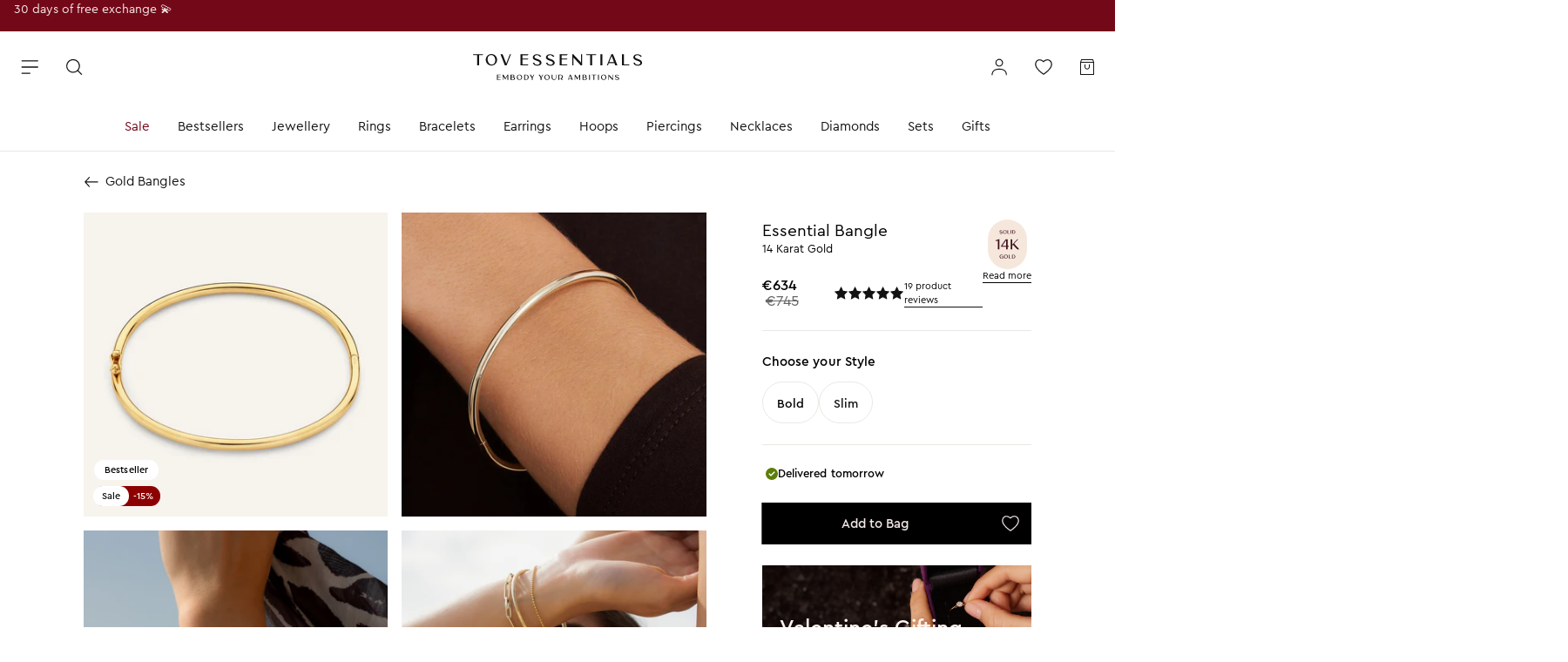

--- FILE ---
content_type: text/css
request_url: https://www.tovessentials.com/cdn/shop/t/3/assets/app.base.7728fcb40e09147a2bf6.css?v=139139647176706881491767872684
body_size: 30263
content:
*,:after,:before{box-sizing:border-box;margin:0;padding:0}html{font-size:16px;font-family:sans-serif;line-height:1.15;-ms-text-size-adjust:100%;-ms-overflow-style:scrollbar;-webkit-tap-highlight-color:rgba(0,0,0,0)}body,html{-webkit-text-size-adjust:100%}body{overflow-x:hidden;-moz-text-size-adjust:100%;text-size-adjust:100%}h1,h2,h3,h4,h5,h6{font-size:100%;font-weight:inherit;line-height:inherit}a{color:inherit;cursor:pointer;outline:none}a,a:focus,a:hover{text-decoration:none}li{list-style:none}input[type=email],input[type=number],input[type=search],input[type=text]{border-radius:0;outline:none;-webkit-appearance:none}select{width:100%}button,fieldset,iframe,img{border:0}button{cursor:pointer;background:none;outline:none}svg,svg+span{vertical-align:middle}#PBarNextFrameWrapper,#preview-bar-iframe{display:none!important}.collection-reviews__container,.container,.container-fluid,.container-small,.container-xxl,.jdgm-all-reviews-widget,.reviews-slider__container{--bs-gutter-x:1.5rem;--bs-gutter-y:0;width:100%;padding-right:calc(var(--bs-gutter-x)*0.5);padding-left:calc(var(--bs-gutter-x)*0.5);margin-right:auto;margin-left:auto}@media(min-width:1400px){.container,.container-lg,.container-md,.container-xl,.container-xxl,.jdgm-all-reviews-widget,.reviews-slider__container{max-width:1400px}}:root{--bs-breakpoint-xs:0;--bs-breakpoint-md:768px;--bs-breakpoint-lg:992px;--bs-breakpoint-xl:1200px;--bs-breakpoint-xxl:1400px}.row{--bs-gutter-x:1.5rem;--bs-gutter-y:0;display:flex;flex-wrap:wrap;margin-top:calc(var(--bs-gutter-y)*-1);margin-right:calc(var(--bs-gutter-x)*-0.5);margin-left:calc(var(--bs-gutter-x)*-0.5)}.row>*{box-sizing:border-box;flex-shrink:0;width:100%;max-width:100%;padding-right:calc(var(--bs-gutter-x)*0.5);padding-left:calc(var(--bs-gutter-x)*0.5);margin-top:var(--bs-gutter-y)}.col{flex:1 0 0%}.row-cols-auto>*{flex:0 0 auto;width:auto}.row-cols-1>*{flex:0 0 auto;width:100%}.row-cols-2>*{flex:0 0 auto;width:50%}.row-cols-3>*{flex:0 0 auto;width:33.33333333%}.row-cols-4>*{flex:0 0 auto;width:25%}.row-cols-5>*{flex:0 0 auto;width:20%}.row-cols-6>*{flex:0 0 auto;width:16.66666667%}.col-auto{flex:0 0 auto;width:auto}.col-1{flex:0 0 auto;width:8.33333333%}.col-2{flex:0 0 auto;width:16.66666667%}.col-3{flex:0 0 auto;width:25%}.col-4{flex:0 0 auto;width:33.33333333%}.col-5{flex:0 0 auto;width:41.66666667%}.col-6{flex:0 0 auto;width:50%}.col-7{flex:0 0 auto;width:58.33333333%}.col-8{flex:0 0 auto;width:66.66666667%}.col-9{flex:0 0 auto;width:75%}.col-10{flex:0 0 auto;width:83.33333333%}.col-11{flex:0 0 auto;width:91.66666667%}.col-12{flex:0 0 auto;width:100%}.offset-1{margin-left:8.33333333%}.offset-2{margin-left:16.66666667%}.offset-3{margin-left:25%}.offset-4{margin-left:33.33333333%}.offset-5{margin-left:41.66666667%}.offset-6{margin-left:50%}.offset-7{margin-left:58.33333333%}.offset-8{margin-left:66.66666667%}.offset-9{margin-left:75%}.offset-10{margin-left:83.33333333%}.offset-11{margin-left:91.66666667%}.g-0,.gx-0{--bs-gutter-x:0}.g-0,.gy-0{--bs-gutter-y:0}.g-1,.gx-1{--bs-gutter-x:0.25rem}.g-1,.gy-1{--bs-gutter-y:0.25rem}.g-2,.gx-2{--bs-gutter-x:0.5rem}.g-2,.gy-2{--bs-gutter-y:0.5rem}.g-3,.gx-3{--bs-gutter-x:1rem}.g-3,.gy-3{--bs-gutter-y:1rem}.g-4,.gx-4{--bs-gutter-x:1.5rem}.g-4,.gy-4{--bs-gutter-y:1.5rem}.g-5,.gx-5{--bs-gutter-x:2rem}.g-5,.gy-5{--bs-gutter-y:2rem}.g-6,.gx-6{--bs-gutter-x:3rem}.g-6,.gy-6{--bs-gutter-y:3rem}.g-7,.gx-7{--bs-gutter-x:4rem}.g-7,.gy-7{--bs-gutter-y:4rem}.g-8,.gx-8{--bs-gutter-x:5rem}.g-8,.gy-8{--bs-gutter-y:5rem}@media(min-width:768px){.col-md{flex:1 0 0%}.row-cols-md-auto>*{flex:0 0 auto;width:auto}.row-cols-md-1>*{flex:0 0 auto;width:100%}.row-cols-md-2>*{flex:0 0 auto;width:50%}.row-cols-md-3>*{flex:0 0 auto;width:33.33333333%}.row-cols-md-4>*{flex:0 0 auto;width:25%}.row-cols-md-5>*{flex:0 0 auto;width:20%}.row-cols-md-6>*{flex:0 0 auto;width:16.66666667%}.col-md-auto{flex:0 0 auto;width:auto}.col-md-1{flex:0 0 auto;width:8.33333333%}.col-md-2{flex:0 0 auto;width:16.66666667%}.col-md-3{flex:0 0 auto;width:25%}.col-md-4{flex:0 0 auto;width:33.33333333%}.col-md-5{flex:0 0 auto;width:41.66666667%}.col-md-6{flex:0 0 auto;width:50%}.col-md-7{flex:0 0 auto;width:58.33333333%}.col-md-8{flex:0 0 auto;width:66.66666667%}.col-md-9{flex:0 0 auto;width:75%}.col-md-10{flex:0 0 auto;width:83.33333333%}.col-md-11{flex:0 0 auto;width:91.66666667%}.col-md-12{flex:0 0 auto;width:100%}.offset-md-0{margin-left:0}.offset-md-1{margin-left:8.33333333%}.offset-md-2{margin-left:16.66666667%}.offset-md-3{margin-left:25%}.offset-md-4{margin-left:33.33333333%}.offset-md-5{margin-left:41.66666667%}.offset-md-6{margin-left:50%}.offset-md-7{margin-left:58.33333333%}.offset-md-8{margin-left:66.66666667%}.offset-md-9{margin-left:75%}.offset-md-10{margin-left:83.33333333%}.offset-md-11{margin-left:91.66666667%}.g-md-0,.gx-md-0{--bs-gutter-x:0}.g-md-0,.gy-md-0{--bs-gutter-y:0}.g-md-1,.gx-md-1{--bs-gutter-x:0.25rem}.g-md-1,.gy-md-1{--bs-gutter-y:0.25rem}.g-md-2,.gx-md-2{--bs-gutter-x:0.5rem}.g-md-2,.gy-md-2{--bs-gutter-y:0.5rem}.g-md-3,.gx-md-3{--bs-gutter-x:1rem}.g-md-3,.gy-md-3{--bs-gutter-y:1rem}.g-md-4,.gx-md-4{--bs-gutter-x:1.5rem}.g-md-4,.gy-md-4{--bs-gutter-y:1.5rem}.g-md-5,.gx-md-5{--bs-gutter-x:2rem}.g-md-5,.gy-md-5{--bs-gutter-y:2rem}.g-md-6,.gx-md-6{--bs-gutter-x:3rem}.g-md-6,.gy-md-6{--bs-gutter-y:3rem}.g-md-7,.gx-md-7{--bs-gutter-x:4rem}.g-md-7,.gy-md-7{--bs-gutter-y:4rem}.g-md-8,.gx-md-8{--bs-gutter-x:5rem}.g-md-8,.gy-md-8{--bs-gutter-y:5rem}}@media(min-width:992px){.col-lg{flex:1 0 0%}.row-cols-lg-auto>*{flex:0 0 auto;width:auto}.row-cols-lg-1>*{flex:0 0 auto;width:100%}.row-cols-lg-2>*{flex:0 0 auto;width:50%}.row-cols-lg-3>*{flex:0 0 auto;width:33.33333333%}.row-cols-lg-4>*{flex:0 0 auto;width:25%}.row-cols-lg-5>*{flex:0 0 auto;width:20%}.row-cols-lg-6>*{flex:0 0 auto;width:16.66666667%}.col-lg-auto{flex:0 0 auto;width:auto}.col-lg-1{flex:0 0 auto;width:8.33333333%}.col-lg-2{flex:0 0 auto;width:16.66666667%}.col-lg-3{flex:0 0 auto;width:25%}.col-lg-4{flex:0 0 auto;width:33.33333333%}.col-lg-5{flex:0 0 auto;width:41.66666667%}.col-lg-6{flex:0 0 auto;width:50%}.col-lg-7{flex:0 0 auto;width:58.33333333%}.col-lg-8{flex:0 0 auto;width:66.66666667%}.col-lg-9{flex:0 0 auto;width:75%}.col-lg-10{flex:0 0 auto;width:83.33333333%}.col-lg-11{flex:0 0 auto;width:91.66666667%}.col-lg-12{flex:0 0 auto;width:100%}.offset-lg-0{margin-left:0}.offset-lg-1{margin-left:8.33333333%}.offset-lg-2{margin-left:16.66666667%}.offset-lg-3{margin-left:25%}.offset-lg-4{margin-left:33.33333333%}.offset-lg-5{margin-left:41.66666667%}.offset-lg-6{margin-left:50%}.offset-lg-7{margin-left:58.33333333%}.offset-lg-8{margin-left:66.66666667%}.offset-lg-9{margin-left:75%}.offset-lg-10{margin-left:83.33333333%}.offset-lg-11{margin-left:91.66666667%}.g-lg-0,.gx-lg-0{--bs-gutter-x:0}.g-lg-0,.gy-lg-0{--bs-gutter-y:0}.g-lg-1,.gx-lg-1{--bs-gutter-x:0.25rem}.g-lg-1,.gy-lg-1{--bs-gutter-y:0.25rem}.g-lg-2,.gx-lg-2{--bs-gutter-x:0.5rem}.g-lg-2,.gy-lg-2{--bs-gutter-y:0.5rem}.g-lg-3,.gx-lg-3{--bs-gutter-x:1rem}.g-lg-3,.gy-lg-3{--bs-gutter-y:1rem}.g-lg-4,.gx-lg-4{--bs-gutter-x:1.5rem}.g-lg-4,.gy-lg-4{--bs-gutter-y:1.5rem}.g-lg-5,.gx-lg-5{--bs-gutter-x:2rem}.g-lg-5,.gy-lg-5{--bs-gutter-y:2rem}.g-lg-6,.gx-lg-6{--bs-gutter-x:3rem}.g-lg-6,.gy-lg-6{--bs-gutter-y:3rem}.g-lg-7,.gx-lg-7{--bs-gutter-x:4rem}.g-lg-7,.gy-lg-7{--bs-gutter-y:4rem}.g-lg-8,.gx-lg-8{--bs-gutter-x:5rem}.g-lg-8,.gy-lg-8{--bs-gutter-y:5rem}}@media(min-width:1200px){.col-xl{flex:1 0 0%}.row-cols-xl-auto>*{flex:0 0 auto;width:auto}.row-cols-xl-1>*{flex:0 0 auto;width:100%}.row-cols-xl-2>*{flex:0 0 auto;width:50%}.row-cols-xl-3>*{flex:0 0 auto;width:33.33333333%}.row-cols-xl-4>*{flex:0 0 auto;width:25%}.row-cols-xl-5>*{flex:0 0 auto;width:20%}.row-cols-xl-6>*{flex:0 0 auto;width:16.66666667%}.col-xl-auto{flex:0 0 auto;width:auto}.col-xl-1{flex:0 0 auto;width:8.33333333%}.col-xl-2{flex:0 0 auto;width:16.66666667%}.col-xl-3{flex:0 0 auto;width:25%}.col-xl-4{flex:0 0 auto;width:33.33333333%}.col-xl-5{flex:0 0 auto;width:41.66666667%}.col-xl-6{flex:0 0 auto;width:50%}.col-xl-7{flex:0 0 auto;width:58.33333333%}.col-xl-8{flex:0 0 auto;width:66.66666667%}.col-xl-9{flex:0 0 auto;width:75%}.col-xl-10{flex:0 0 auto;width:83.33333333%}.col-xl-11{flex:0 0 auto;width:91.66666667%}.col-xl-12{flex:0 0 auto;width:100%}.offset-xl-0{margin-left:0}.offset-xl-1{margin-left:8.33333333%}.offset-xl-2{margin-left:16.66666667%}.offset-xl-3{margin-left:25%}.offset-xl-4{margin-left:33.33333333%}.offset-xl-5{margin-left:41.66666667%}.offset-xl-6{margin-left:50%}.offset-xl-7{margin-left:58.33333333%}.offset-xl-8{margin-left:66.66666667%}.offset-xl-9{margin-left:75%}.offset-xl-10{margin-left:83.33333333%}.offset-xl-11{margin-left:91.66666667%}.g-xl-0,.gx-xl-0{--bs-gutter-x:0}.g-xl-0,.gy-xl-0{--bs-gutter-y:0}.g-xl-1,.gx-xl-1{--bs-gutter-x:0.25rem}.g-xl-1,.gy-xl-1{--bs-gutter-y:0.25rem}.g-xl-2,.gx-xl-2{--bs-gutter-x:0.5rem}.g-xl-2,.gy-xl-2{--bs-gutter-y:0.5rem}.g-xl-3,.gx-xl-3{--bs-gutter-x:1rem}.g-xl-3,.gy-xl-3{--bs-gutter-y:1rem}.g-xl-4,.gx-xl-4{--bs-gutter-x:1.5rem}.g-xl-4,.gy-xl-4{--bs-gutter-y:1.5rem}.g-xl-5,.gx-xl-5{--bs-gutter-x:2rem}.g-xl-5,.gy-xl-5{--bs-gutter-y:2rem}.g-xl-6,.gx-xl-6{--bs-gutter-x:3rem}.g-xl-6,.gy-xl-6{--bs-gutter-y:3rem}.g-xl-7,.gx-xl-7{--bs-gutter-x:4rem}.g-xl-7,.gy-xl-7{--bs-gutter-y:4rem}.g-xl-8,.gx-xl-8{--bs-gutter-x:5rem}.g-xl-8,.gy-xl-8{--bs-gutter-y:5rem}}@media(min-width:1400px){.col-xxl{flex:1 0 0%}.row-cols-xxl-auto>*{flex:0 0 auto;width:auto}.row-cols-xxl-1>*{flex:0 0 auto;width:100%}.row-cols-xxl-2>*{flex:0 0 auto;width:50%}.row-cols-xxl-3>*{flex:0 0 auto;width:33.33333333%}.row-cols-xxl-4>*{flex:0 0 auto;width:25%}.row-cols-xxl-5>*{flex:0 0 auto;width:20%}.row-cols-xxl-6>*{flex:0 0 auto;width:16.66666667%}.col-xxl-auto{flex:0 0 auto;width:auto}.col-xxl-1{flex:0 0 auto;width:8.33333333%}.col-xxl-2{flex:0 0 auto;width:16.66666667%}.col-xxl-3{flex:0 0 auto;width:25%}.col-xxl-4{flex:0 0 auto;width:33.33333333%}.col-xxl-5{flex:0 0 auto;width:41.66666667%}.col-xxl-6{flex:0 0 auto;width:50%}.col-xxl-7{flex:0 0 auto;width:58.33333333%}.col-xxl-8{flex:0 0 auto;width:66.66666667%}.col-xxl-9{flex:0 0 auto;width:75%}.col-xxl-10{flex:0 0 auto;width:83.33333333%}.col-xxl-11{flex:0 0 auto;width:91.66666667%}.col-xxl-12{flex:0 0 auto;width:100%}.offset-xxl-0{margin-left:0}.offset-xxl-1{margin-left:8.33333333%}.offset-xxl-2{margin-left:16.66666667%}.offset-xxl-3{margin-left:25%}.offset-xxl-4{margin-left:33.33333333%}.offset-xxl-5{margin-left:41.66666667%}.offset-xxl-6{margin-left:50%}.offset-xxl-7{margin-left:58.33333333%}.offset-xxl-8{margin-left:66.66666667%}.offset-xxl-9{margin-left:75%}.offset-xxl-10{margin-left:83.33333333%}.offset-xxl-11{margin-left:91.66666667%}.g-xxl-0,.gx-xxl-0{--bs-gutter-x:0}.g-xxl-0,.gy-xxl-0{--bs-gutter-y:0}.g-xxl-1,.gx-xxl-1{--bs-gutter-x:0.25rem}.g-xxl-1,.gy-xxl-1{--bs-gutter-y:0.25rem}.g-xxl-2,.gx-xxl-2{--bs-gutter-x:0.5rem}.g-xxl-2,.gy-xxl-2{--bs-gutter-y:0.5rem}.g-xxl-3,.gx-xxl-3{--bs-gutter-x:1rem}.g-xxl-3,.gy-xxl-3{--bs-gutter-y:1rem}.g-xxl-4,.gx-xxl-4{--bs-gutter-x:1.5rem}.g-xxl-4,.gy-xxl-4{--bs-gutter-y:1.5rem}.g-xxl-5,.gx-xxl-5{--bs-gutter-x:2rem}.g-xxl-5,.gy-xxl-5{--bs-gutter-y:2rem}.g-xxl-6,.gx-xxl-6{--bs-gutter-x:3rem}.g-xxl-6,.gy-xxl-6{--bs-gutter-y:3rem}.g-xxl-7,.gx-xxl-7{--bs-gutter-x:4rem}.g-xxl-7,.gy-xxl-7{--bs-gutter-y:4rem}.g-xxl-8,.gx-xxl-8{--bs-gutter-x:5rem}.g-xxl-8,.gy-xxl-8{--bs-gutter-y:5rem}}.d-inline{display:inline!important}.d-inline-block{display:inline-block!important}.d-block{display:block!important}.d-grid{display:grid!important}.d-inline-grid{display:inline-grid!important}.d-table{display:table!important}.d-table-row{display:table-row!important}.d-table-cell{display:table-cell!important}.d-flex{display:flex!important}.d-inline-flex{display:inline-flex!important}.d-none{display:none!important}.flex-fill{flex:1 1 auto!important}.flex-row{flex-direction:row!important}.flex-column{flex-direction:column!important}.flex-row-reverse{flex-direction:row-reverse!important}.flex-column-reverse{flex-direction:column-reverse!important}.flex-grow-0{flex-grow:0!important}.flex-grow-1{flex-grow:1!important}.flex-shrink-0{flex-shrink:0!important}.flex-shrink-1{flex-shrink:1!important}.flex-wrap{flex-wrap:wrap!important}.flex-nowrap{flex-wrap:nowrap!important}.flex-wrap-reverse{flex-wrap:wrap-reverse!important}.justify-content-start{justify-content:flex-start!important}.justify-content-end{justify-content:flex-end!important}.justify-content-center{justify-content:center!important}.justify-content-between{justify-content:space-between!important}.justify-content-around{justify-content:space-around!important}.justify-content-evenly{justify-content:space-evenly!important}.align-items-baseline{align-items:baseline!important}.align-items-stretch{align-items:stretch!important}.align-content-start{align-content:flex-start!important}.align-content-end{align-content:flex-end!important}.align-content-center{align-content:center!important}.align-content-between{align-content:space-between!important}.align-content-around{align-content:space-around!important}.align-content-stretch{align-content:stretch!important}.align-self-auto{align-self:auto!important}.align-self-baseline{align-self:baseline!important}.align-self-stretch{align-self:stretch!important}.order-first{order:-1!important}.order-0{order:0!important}.order-last{order:6!important}@media(min-width:768px){.d-md-inline{display:inline!important}.d-md-inline-block{display:inline-block!important}.d-md-block{display:block!important}.d-md-grid{display:grid!important}.d-md-inline-grid{display:inline-grid!important}.d-md-table{display:table!important}.d-md-table-row{display:table-row!important}.d-md-table-cell{display:table-cell!important}.d-md-flex{display:flex!important}.d-md-inline-flex{display:inline-flex!important}.d-md-none{display:none!important}.flex-md-fill{flex:1 1 auto!important}.flex-md-row{flex-direction:row!important}.flex-md-column{flex-direction:column!important}.flex-md-row-reverse{flex-direction:row-reverse!important}.flex-md-column-reverse{flex-direction:column-reverse!important}.flex-md-grow-0{flex-grow:0!important}.flex-md-grow-1{flex-grow:1!important}.flex-md-shrink-0{flex-shrink:0!important}.flex-md-shrink-1{flex-shrink:1!important}.flex-md-wrap{flex-wrap:wrap!important}.flex-md-nowrap{flex-wrap:nowrap!important}.flex-md-wrap-reverse{flex-wrap:wrap-reverse!important}.justify-content-md-start{justify-content:flex-start!important}.justify-content-md-end{justify-content:flex-end!important}.justify-content-md-center{justify-content:center!important}.justify-content-md-between{justify-content:space-between!important}.justify-content-md-around{justify-content:space-around!important}.justify-content-md-evenly{justify-content:space-evenly!important}.align-items-md-start{align-items:flex-start!important}.align-items-md-end{align-items:flex-end!important}.align-items-md-center{align-items:center!important}.align-items-md-baseline{align-items:baseline!important}.align-items-md-stretch{align-items:stretch!important}.align-content-md-start{align-content:flex-start!important}.align-content-md-end{align-content:flex-end!important}.align-content-md-center{align-content:center!important}.align-content-md-between{align-content:space-between!important}.align-content-md-around{align-content:space-around!important}.align-content-md-stretch{align-content:stretch!important}.align-self-md-auto{align-self:auto!important}.align-self-md-start{align-self:flex-start!important}.align-self-md-end{align-self:flex-end!important}.align-self-md-center{align-self:center!important}.align-self-md-baseline{align-self:baseline!important}.align-self-md-stretch{align-self:stretch!important}.order-md-first{order:-1!important}.order-md-0{order:0!important}.order-md-1{order:1!important}.order-md-2{order:2!important}.order-md-3{order:3!important}.order-md-4{order:4!important}.order-md-5{order:5!important}.order-md-last{order:6!important}.m-md-0{margin:0!important}.m-md-1{margin:.25rem!important}.m-md-2{margin:.5rem!important}.m-md-3{margin:1rem!important}.m-md-4{margin:1.5rem!important}.m-md-5{margin:2rem!important}.m-md-6{margin:3rem!important}.m-md-7{margin:4rem!important}.m-md-8{margin:5rem!important}.m-md-auto{margin:auto!important}.mx-md-0{margin-right:0!important;margin-left:0!important}.mx-md-1{margin-right:.25rem!important;margin-left:.25rem!important}.mx-md-2{margin-right:.5rem!important;margin-left:.5rem!important}.mx-md-3{margin-right:1rem!important;margin-left:1rem!important}.mx-md-4{margin-right:1.5rem!important;margin-left:1.5rem!important}.mx-md-5{margin-right:2rem!important;margin-left:2rem!important}.mx-md-6{margin-right:3rem!important;margin-left:3rem!important}.mx-md-7{margin-right:4rem!important;margin-left:4rem!important}.mx-md-8{margin-right:5rem!important;margin-left:5rem!important}.mx-md-auto{margin-right:auto!important;margin-left:auto!important}.my-md-0{margin-top:0!important;margin-bottom:0!important}.my-md-1{margin-top:.25rem!important;margin-bottom:.25rem!important}.my-md-2{margin-top:.5rem!important;margin-bottom:.5rem!important}.my-md-3{margin-top:1rem!important;margin-bottom:1rem!important}.my-md-4{margin-top:1.5rem!important;margin-bottom:1.5rem!important}.my-md-5{margin-top:2rem!important;margin-bottom:2rem!important}.my-md-6{margin-top:3rem!important;margin-bottom:3rem!important}.my-md-7{margin-top:4rem!important;margin-bottom:4rem!important}.my-md-8{margin-top:5rem!important;margin-bottom:5rem!important}.my-md-auto{margin-top:auto!important;margin-bottom:auto!important}.mt-md-0{margin-top:0!important}.mt-md-1{margin-top:.25rem!important}.mt-md-2{margin-top:.5rem!important}.mt-md-3{margin-top:1rem!important}.mt-md-4{margin-top:1.5rem!important}.mt-md-5{margin-top:2rem!important}.mt-md-6{margin-top:3rem!important}.mt-md-7{margin-top:4rem!important}.mt-md-8{margin-top:5rem!important}.mt-md-auto{margin-top:auto!important}.me-md-0{margin-right:0!important}.me-md-1{margin-right:.25rem!important}.me-md-2{margin-right:.5rem!important}.me-md-3{margin-right:1rem!important}.me-md-4{margin-right:1.5rem!important}.me-md-5{margin-right:2rem!important}.me-md-6{margin-right:3rem!important}.me-md-7{margin-right:4rem!important}.me-md-8{margin-right:5rem!important}.me-md-auto{margin-right:auto!important}.mb-md-0{margin-bottom:0!important}.mb-md-1{margin-bottom:.25rem!important}.mb-md-2{margin-bottom:.5rem!important}.mb-md-3{margin-bottom:1rem!important}.mb-md-4{margin-bottom:1.5rem!important}.mb-md-5{margin-bottom:2rem!important}.mb-md-6{margin-bottom:3rem!important}.mb-md-7{margin-bottom:4rem!important}.mb-md-8{margin-bottom:5rem!important}.mb-md-auto{margin-bottom:auto!important}.ms-md-0{margin-left:0!important}.ms-md-1{margin-left:.25rem!important}.ms-md-2{margin-left:.5rem!important}.ms-md-3{margin-left:1rem!important}.ms-md-4{margin-left:1.5rem!important}.ms-md-5{margin-left:2rem!important}.ms-md-6{margin-left:3rem!important}.ms-md-7{margin-left:4rem!important}.ms-md-8{margin-left:5rem!important}.ms-md-auto{margin-left:auto!important}.m-md-n1{margin:-.25rem!important}.m-md-n2{margin:-.5rem!important}.m-md-n3{margin:-1rem!important}.m-md-n4{margin:-1.5rem!important}.m-md-n5{margin:-2rem!important}.m-md-n6{margin:-3rem!important}.m-md-n7{margin:-4rem!important}.m-md-n8{margin:-5rem!important}.mx-md-n1{margin-right:-.25rem!important;margin-left:-.25rem!important}.mx-md-n2{margin-right:-.5rem!important;margin-left:-.5rem!important}.mx-md-n3{margin-right:-1rem!important;margin-left:-1rem!important}.mx-md-n4{margin-right:-1.5rem!important;margin-left:-1.5rem!important}.mx-md-n5{margin-right:-2rem!important;margin-left:-2rem!important}.mx-md-n6{margin-right:-3rem!important;margin-left:-3rem!important}.mx-md-n7{margin-right:-4rem!important;margin-left:-4rem!important}.mx-md-n8{margin-right:-5rem!important;margin-left:-5rem!important}.my-md-n1{margin-top:-.25rem!important;margin-bottom:-.25rem!important}.my-md-n2{margin-top:-.5rem!important;margin-bottom:-.5rem!important}.my-md-n3{margin-top:-1rem!important;margin-bottom:-1rem!important}.my-md-n4{margin-top:-1.5rem!important;margin-bottom:-1.5rem!important}.my-md-n5{margin-top:-2rem!important;margin-bottom:-2rem!important}.my-md-n6{margin-top:-3rem!important;margin-bottom:-3rem!important}.my-md-n7{margin-top:-4rem!important;margin-bottom:-4rem!important}.my-md-n8{margin-top:-5rem!important;margin-bottom:-5rem!important}.mt-md-n1{margin-top:-.25rem!important}.mt-md-n2{margin-top:-.5rem!important}.mt-md-n3{margin-top:-1rem!important}.mt-md-n4{margin-top:-1.5rem!important}.mt-md-n5{margin-top:-2rem!important}.mt-md-n6{margin-top:-3rem!important}.mt-md-n7{margin-top:-4rem!important}.mt-md-n8{margin-top:-5rem!important}.me-md-n1{margin-right:-.25rem!important}.me-md-n2{margin-right:-.5rem!important}.me-md-n3{margin-right:-1rem!important}.me-md-n4{margin-right:-1.5rem!important}.me-md-n5{margin-right:-2rem!important}.me-md-n6{margin-right:-3rem!important}.me-md-n7{margin-right:-4rem!important}.me-md-n8{margin-right:-5rem!important}.mb-md-n1{margin-bottom:-.25rem!important}.mb-md-n2{margin-bottom:-.5rem!important}.mb-md-n3{margin-bottom:-1rem!important}.mb-md-n4{margin-bottom:-1.5rem!important}.mb-md-n5{margin-bottom:-2rem!important}.mb-md-n6{margin-bottom:-3rem!important}.mb-md-n7{margin-bottom:-4rem!important}.mb-md-n8{margin-bottom:-5rem!important}.ms-md-n1{margin-left:-.25rem!important}.ms-md-n2{margin-left:-.5rem!important}.ms-md-n3{margin-left:-1rem!important}.ms-md-n4{margin-left:-1.5rem!important}.ms-md-n5{margin-left:-2rem!important}.ms-md-n6{margin-left:-3rem!important}.ms-md-n7{margin-left:-4rem!important}.ms-md-n8{margin-left:-5rem!important}.p-md-0{padding:0!important}.p-md-1{padding:.25rem!important}.p-md-2{padding:.5rem!important}.p-md-3{padding:1rem!important}.p-md-4{padding:1.5rem!important}.p-md-5{padding:2rem!important}.p-md-6{padding:3rem!important}.p-md-7{padding:4rem!important}.p-md-8{padding:5rem!important}.px-md-0{padding-right:0!important;padding-left:0!important}.px-md-1{padding-right:.25rem!important;padding-left:.25rem!important}.px-md-2{padding-right:.5rem!important;padding-left:.5rem!important}.px-md-3{padding-right:1rem!important;padding-left:1rem!important}.px-md-4{padding-right:1.5rem!important;padding-left:1.5rem!important}.px-md-5{padding-right:2rem!important;padding-left:2rem!important}.px-md-6{padding-right:3rem!important;padding-left:3rem!important}.px-md-7{padding-right:4rem!important;padding-left:4rem!important}.px-md-8{padding-right:5rem!important;padding-left:5rem!important}.py-md-0{padding-top:0!important;padding-bottom:0!important}.py-md-1{padding-top:.25rem!important;padding-bottom:.25rem!important}.py-md-2{padding-top:.5rem!important;padding-bottom:.5rem!important}.py-md-3{padding-top:1rem!important;padding-bottom:1rem!important}.py-md-4{padding-top:1.5rem!important;padding-bottom:1.5rem!important}.py-md-5{padding-top:2rem!important;padding-bottom:2rem!important}.py-md-6{padding-top:3rem!important;padding-bottom:3rem!important}.py-md-7{padding-top:4rem!important;padding-bottom:4rem!important}.py-md-8{padding-top:5rem!important;padding-bottom:5rem!important}.pt-md-0{padding-top:0!important}.pt-md-1{padding-top:.25rem!important}.pt-md-2{padding-top:.5rem!important}.pt-md-3{padding-top:1rem!important}.pt-md-4{padding-top:1.5rem!important}.pt-md-5{padding-top:2rem!important}.pt-md-6{padding-top:3rem!important}.pt-md-7{padding-top:4rem!important}.pt-md-8{padding-top:5rem!important}.pe-md-0{padding-right:0!important}.pe-md-1{padding-right:.25rem!important}.pe-md-2{padding-right:.5rem!important}.pe-md-3{padding-right:1rem!important}.pe-md-4{padding-right:1.5rem!important}.pe-md-5{padding-right:2rem!important}.pe-md-6{padding-right:3rem!important}.pe-md-7{padding-right:4rem!important}.pe-md-8{padding-right:5rem!important}.pb-md-0{padding-bottom:0!important}.pb-md-1{padding-bottom:.25rem!important}.pb-md-2{padding-bottom:.5rem!important}.pb-md-3{padding-bottom:1rem!important}.pb-md-4{padding-bottom:1.5rem!important}.pb-md-5{padding-bottom:2rem!important}.pb-md-6{padding-bottom:3rem!important}.pb-md-7{padding-bottom:4rem!important}.pb-md-8{padding-bottom:5rem!important}.ps-md-0{padding-left:0!important}.ps-md-1{padding-left:.25rem!important}.ps-md-2{padding-left:.5rem!important}.ps-md-3{padding-left:1rem!important}.ps-md-4{padding-left:1.5rem!important}.ps-md-5{padding-left:2rem!important}.ps-md-6{padding-left:3rem!important}.ps-md-7{padding-left:4rem!important}.ps-md-8{padding-left:5rem!important}}@media(min-width:992px){.d-lg-inline{display:inline!important}.d-lg-inline-block{display:inline-block!important}.d-lg-block{display:block!important}.d-lg-grid{display:grid!important}.d-lg-inline-grid{display:inline-grid!important}.d-lg-table{display:table!important}.d-lg-table-row{display:table-row!important}.d-lg-table-cell{display:table-cell!important}.d-lg-flex{display:flex!important}.d-lg-inline-flex{display:inline-flex!important}.d-lg-none{display:none!important}.flex-lg-fill{flex:1 1 auto!important}.flex-lg-row{flex-direction:row!important}.flex-lg-column{flex-direction:column!important}.flex-lg-row-reverse{flex-direction:row-reverse!important}.flex-lg-column-reverse{flex-direction:column-reverse!important}.flex-lg-grow-0{flex-grow:0!important}.flex-lg-grow-1{flex-grow:1!important}.flex-lg-shrink-0{flex-shrink:0!important}.flex-lg-shrink-1{flex-shrink:1!important}.flex-lg-wrap{flex-wrap:wrap!important}.flex-lg-nowrap{flex-wrap:nowrap!important}.flex-lg-wrap-reverse{flex-wrap:wrap-reverse!important}.justify-content-lg-start{justify-content:flex-start!important}.justify-content-lg-end{justify-content:flex-end!important}.justify-content-lg-center{justify-content:center!important}.justify-content-lg-between{justify-content:space-between!important}.justify-content-lg-around{justify-content:space-around!important}.justify-content-lg-evenly{justify-content:space-evenly!important}.align-items-lg-start{align-items:flex-start!important}.align-items-lg-end{align-items:flex-end!important}.align-items-lg-center{align-items:center!important}.align-items-lg-baseline{align-items:baseline!important}.align-items-lg-stretch{align-items:stretch!important}.align-content-lg-start{align-content:flex-start!important}.align-content-lg-end{align-content:flex-end!important}.align-content-lg-center{align-content:center!important}.align-content-lg-between{align-content:space-between!important}.align-content-lg-around{align-content:space-around!important}.align-content-lg-stretch{align-content:stretch!important}.align-self-lg-auto{align-self:auto!important}.align-self-lg-start{align-self:flex-start!important}.align-self-lg-end{align-self:flex-end!important}.align-self-lg-center{align-self:center!important}.align-self-lg-baseline{align-self:baseline!important}.align-self-lg-stretch{align-self:stretch!important}.order-lg-first{order:-1!important}.order-lg-0{order:0!important}.order-lg-1{order:1!important}.order-lg-2{order:2!important}.order-lg-3{order:3!important}.order-lg-4{order:4!important}.order-lg-5{order:5!important}.order-lg-last{order:6!important}.m-lg-0{margin:0!important}.m-lg-1{margin:.25rem!important}.m-lg-2{margin:.5rem!important}.m-lg-3{margin:1rem!important}.m-lg-4{margin:1.5rem!important}.m-lg-5{margin:2rem!important}.m-lg-6{margin:3rem!important}.m-lg-7{margin:4rem!important}.m-lg-8{margin:5rem!important}.m-lg-auto{margin:auto!important}.mx-lg-0{margin-right:0!important;margin-left:0!important}.mx-lg-1{margin-right:.25rem!important;margin-left:.25rem!important}.mx-lg-2{margin-right:.5rem!important;margin-left:.5rem!important}.mx-lg-3{margin-right:1rem!important;margin-left:1rem!important}.mx-lg-4{margin-right:1.5rem!important;margin-left:1.5rem!important}.mx-lg-5{margin-right:2rem!important;margin-left:2rem!important}.mx-lg-6{margin-right:3rem!important;margin-left:3rem!important}.mx-lg-7{margin-right:4rem!important;margin-left:4rem!important}.mx-lg-8{margin-right:5rem!important;margin-left:5rem!important}.mx-lg-auto{margin-right:auto!important;margin-left:auto!important}.my-lg-0{margin-top:0!important;margin-bottom:0!important}.my-lg-1{margin-top:.25rem!important;margin-bottom:.25rem!important}.my-lg-2{margin-top:.5rem!important;margin-bottom:.5rem!important}.my-lg-3{margin-top:1rem!important;margin-bottom:1rem!important}.my-lg-4{margin-top:1.5rem!important;margin-bottom:1.5rem!important}.my-lg-5{margin-top:2rem!important;margin-bottom:2rem!important}.my-lg-6{margin-top:3rem!important;margin-bottom:3rem!important}.my-lg-7{margin-top:4rem!important;margin-bottom:4rem!important}.my-lg-8{margin-top:5rem!important;margin-bottom:5rem!important}.my-lg-auto{margin-top:auto!important;margin-bottom:auto!important}.mt-lg-0{margin-top:0!important}.mt-lg-1{margin-top:.25rem!important}.mt-lg-2{margin-top:.5rem!important}.mt-lg-3{margin-top:1rem!important}.mt-lg-4{margin-top:1.5rem!important}.mt-lg-5{margin-top:2rem!important}.mt-lg-6{margin-top:3rem!important}.mt-lg-7{margin-top:4rem!important}.mt-lg-8{margin-top:5rem!important}.mt-lg-auto{margin-top:auto!important}.me-lg-0{margin-right:0!important}.me-lg-1{margin-right:.25rem!important}.me-lg-2{margin-right:.5rem!important}.me-lg-3{margin-right:1rem!important}.me-lg-4{margin-right:1.5rem!important}.me-lg-5{margin-right:2rem!important}.me-lg-6{margin-right:3rem!important}.me-lg-7{margin-right:4rem!important}.me-lg-8{margin-right:5rem!important}.me-lg-auto{margin-right:auto!important}.mb-lg-0{margin-bottom:0!important}.mb-lg-1{margin-bottom:.25rem!important}.mb-lg-2{margin-bottom:.5rem!important}.mb-lg-3{margin-bottom:1rem!important}.mb-lg-4{margin-bottom:1.5rem!important}.mb-lg-5{margin-bottom:2rem!important}.mb-lg-6{margin-bottom:3rem!important}.mb-lg-7{margin-bottom:4rem!important}.mb-lg-8{margin-bottom:5rem!important}.mb-lg-auto{margin-bottom:auto!important}.ms-lg-0{margin-left:0!important}.ms-lg-1{margin-left:.25rem!important}.ms-lg-2{margin-left:.5rem!important}.ms-lg-3{margin-left:1rem!important}.ms-lg-4{margin-left:1.5rem!important}.ms-lg-5{margin-left:2rem!important}.ms-lg-6{margin-left:3rem!important}.ms-lg-7{margin-left:4rem!important}.ms-lg-8{margin-left:5rem!important}.ms-lg-auto{margin-left:auto!important}.m-lg-n1{margin:-.25rem!important}.m-lg-n2{margin:-.5rem!important}.m-lg-n3{margin:-1rem!important}.m-lg-n4{margin:-1.5rem!important}.m-lg-n5{margin:-2rem!important}.m-lg-n6{margin:-3rem!important}.m-lg-n7{margin:-4rem!important}.m-lg-n8{margin:-5rem!important}.mx-lg-n1{margin-right:-.25rem!important;margin-left:-.25rem!important}.mx-lg-n2{margin-right:-.5rem!important;margin-left:-.5rem!important}.mx-lg-n3{margin-right:-1rem!important;margin-left:-1rem!important}.mx-lg-n4{margin-right:-1.5rem!important;margin-left:-1.5rem!important}.mx-lg-n5{margin-right:-2rem!important;margin-left:-2rem!important}.mx-lg-n6{margin-right:-3rem!important;margin-left:-3rem!important}.mx-lg-n7{margin-right:-4rem!important;margin-left:-4rem!important}.mx-lg-n8{margin-right:-5rem!important;margin-left:-5rem!important}.my-lg-n1{margin-top:-.25rem!important;margin-bottom:-.25rem!important}.my-lg-n2{margin-top:-.5rem!important;margin-bottom:-.5rem!important}.my-lg-n3{margin-top:-1rem!important;margin-bottom:-1rem!important}.my-lg-n4{margin-top:-1.5rem!important;margin-bottom:-1.5rem!important}.my-lg-n5{margin-top:-2rem!important;margin-bottom:-2rem!important}.my-lg-n6{margin-top:-3rem!important;margin-bottom:-3rem!important}.my-lg-n7{margin-top:-4rem!important;margin-bottom:-4rem!important}.my-lg-n8{margin-top:-5rem!important;margin-bottom:-5rem!important}.mt-lg-n1{margin-top:-.25rem!important}.mt-lg-n2{margin-top:-.5rem!important}.mt-lg-n3{margin-top:-1rem!important}.mt-lg-n4{margin-top:-1.5rem!important}.mt-lg-n5{margin-top:-2rem!important}.mt-lg-n6{margin-top:-3rem!important}.mt-lg-n7{margin-top:-4rem!important}.mt-lg-n8{margin-top:-5rem!important}.me-lg-n1{margin-right:-.25rem!important}.me-lg-n2{margin-right:-.5rem!important}.me-lg-n3{margin-right:-1rem!important}.me-lg-n4{margin-right:-1.5rem!important}.me-lg-n5{margin-right:-2rem!important}.me-lg-n6{margin-right:-3rem!important}.me-lg-n7{margin-right:-4rem!important}.me-lg-n8{margin-right:-5rem!important}.mb-lg-n1{margin-bottom:-.25rem!important}.mb-lg-n2{margin-bottom:-.5rem!important}.mb-lg-n3{margin-bottom:-1rem!important}.mb-lg-n4{margin-bottom:-1.5rem!important}.mb-lg-n5{margin-bottom:-2rem!important}.mb-lg-n6{margin-bottom:-3rem!important}.mb-lg-n7{margin-bottom:-4rem!important}.mb-lg-n8{margin-bottom:-5rem!important}.ms-lg-n1{margin-left:-.25rem!important}.ms-lg-n2{margin-left:-.5rem!important}.ms-lg-n3{margin-left:-1rem!important}.ms-lg-n4{margin-left:-1.5rem!important}.ms-lg-n5{margin-left:-2rem!important}.ms-lg-n6{margin-left:-3rem!important}.ms-lg-n7{margin-left:-4rem!important}.ms-lg-n8{margin-left:-5rem!important}.p-lg-0{padding:0!important}.p-lg-1{padding:.25rem!important}.p-lg-2{padding:.5rem!important}.p-lg-3{padding:1rem!important}.p-lg-4{padding:1.5rem!important}.p-lg-5{padding:2rem!important}.p-lg-6{padding:3rem!important}.p-lg-7{padding:4rem!important}.p-lg-8{padding:5rem!important}.px-lg-0{padding-right:0!important;padding-left:0!important}.px-lg-1{padding-right:.25rem!important;padding-left:.25rem!important}.px-lg-2{padding-right:.5rem!important;padding-left:.5rem!important}.px-lg-3{padding-right:1rem!important;padding-left:1rem!important}.px-lg-4{padding-right:1.5rem!important;padding-left:1.5rem!important}.px-lg-5{padding-right:2rem!important;padding-left:2rem!important}.px-lg-6{padding-right:3rem!important;padding-left:3rem!important}.px-lg-7{padding-right:4rem!important;padding-left:4rem!important}.px-lg-8{padding-right:5rem!important;padding-left:5rem!important}.py-lg-0{padding-top:0!important;padding-bottom:0!important}.py-lg-1{padding-top:.25rem!important;padding-bottom:.25rem!important}.py-lg-2{padding-top:.5rem!important;padding-bottom:.5rem!important}.py-lg-3{padding-top:1rem!important;padding-bottom:1rem!important}.py-lg-4{padding-top:1.5rem!important;padding-bottom:1.5rem!important}.py-lg-5{padding-top:2rem!important;padding-bottom:2rem!important}.py-lg-6{padding-top:3rem!important;padding-bottom:3rem!important}.py-lg-7{padding-top:4rem!important;padding-bottom:4rem!important}.py-lg-8{padding-top:5rem!important;padding-bottom:5rem!important}.pt-lg-0{padding-top:0!important}.pt-lg-1{padding-top:.25rem!important}.pt-lg-2{padding-top:.5rem!important}.pt-lg-3{padding-top:1rem!important}.pt-lg-4{padding-top:1.5rem!important}.pt-lg-5{padding-top:2rem!important}.pt-lg-6{padding-top:3rem!important}.pt-lg-7{padding-top:4rem!important}.pt-lg-8{padding-top:5rem!important}.pe-lg-0{padding-right:0!important}.pe-lg-1{padding-right:.25rem!important}.pe-lg-2{padding-right:.5rem!important}.pe-lg-3{padding-right:1rem!important}.pe-lg-4{padding-right:1.5rem!important}.pe-lg-5{padding-right:2rem!important}.pe-lg-6{padding-right:3rem!important}.pe-lg-7{padding-right:4rem!important}.pe-lg-8{padding-right:5rem!important}.pb-lg-0{padding-bottom:0!important}.pb-lg-1{padding-bottom:.25rem!important}.pb-lg-2{padding-bottom:.5rem!important}.pb-lg-3{padding-bottom:1rem!important}.pb-lg-4{padding-bottom:1.5rem!important}.pb-lg-5{padding-bottom:2rem!important}.pb-lg-6{padding-bottom:3rem!important}.pb-lg-7{padding-bottom:4rem!important}.pb-lg-8{padding-bottom:5rem!important}.ps-lg-0{padding-left:0!important}.ps-lg-1{padding-left:.25rem!important}.ps-lg-2{padding-left:.5rem!important}.ps-lg-3{padding-left:1rem!important}.ps-lg-4{padding-left:1.5rem!important}.ps-lg-5{padding-left:2rem!important}.ps-lg-6{padding-left:3rem!important}.ps-lg-7{padding-left:4rem!important}.ps-lg-8{padding-left:5rem!important}}@media(min-width:1200px){.d-xl-inline{display:inline!important}.d-xl-inline-block{display:inline-block!important}.d-xl-block{display:block!important}.d-xl-grid{display:grid!important}.d-xl-inline-grid{display:inline-grid!important}.d-xl-table{display:table!important}.d-xl-table-row{display:table-row!important}.d-xl-table-cell{display:table-cell!important}.d-xl-flex{display:flex!important}.d-xl-inline-flex{display:inline-flex!important}.d-xl-none{display:none!important}.flex-xl-fill{flex:1 1 auto!important}.flex-xl-row{flex-direction:row!important}.flex-xl-column{flex-direction:column!important}.flex-xl-row-reverse{flex-direction:row-reverse!important}.flex-xl-column-reverse{flex-direction:column-reverse!important}.flex-xl-grow-0{flex-grow:0!important}.flex-xl-grow-1{flex-grow:1!important}.flex-xl-shrink-0{flex-shrink:0!important}.flex-xl-shrink-1{flex-shrink:1!important}.flex-xl-wrap{flex-wrap:wrap!important}.flex-xl-nowrap{flex-wrap:nowrap!important}.flex-xl-wrap-reverse{flex-wrap:wrap-reverse!important}.justify-content-xl-start{justify-content:flex-start!important}.justify-content-xl-end{justify-content:flex-end!important}.justify-content-xl-center{justify-content:center!important}.justify-content-xl-between{justify-content:space-between!important}.justify-content-xl-around{justify-content:space-around!important}.justify-content-xl-evenly{justify-content:space-evenly!important}.align-items-xl-start{align-items:flex-start!important}.align-items-xl-end{align-items:flex-end!important}.align-items-xl-center{align-items:center!important}.align-items-xl-baseline{align-items:baseline!important}.align-items-xl-stretch{align-items:stretch!important}.align-content-xl-start{align-content:flex-start!important}.align-content-xl-end{align-content:flex-end!important}.align-content-xl-center{align-content:center!important}.align-content-xl-between{align-content:space-between!important}.align-content-xl-around{align-content:space-around!important}.align-content-xl-stretch{align-content:stretch!important}.align-self-xl-auto{align-self:auto!important}.align-self-xl-start{align-self:flex-start!important}.align-self-xl-end{align-self:flex-end!important}.align-self-xl-center{align-self:center!important}.align-self-xl-baseline{align-self:baseline!important}.align-self-xl-stretch{align-self:stretch!important}.order-xl-first{order:-1!important}.order-xl-0{order:0!important}.order-xl-1{order:1!important}.order-xl-2{order:2!important}.order-xl-3{order:3!important}.order-xl-4{order:4!important}.order-xl-5{order:5!important}.order-xl-last{order:6!important}.m-xl-0{margin:0!important}.m-xl-1{margin:.25rem!important}.m-xl-2{margin:.5rem!important}.m-xl-3{margin:1rem!important}.m-xl-4{margin:1.5rem!important}.m-xl-5{margin:2rem!important}.m-xl-6{margin:3rem!important}.m-xl-7{margin:4rem!important}.m-xl-8{margin:5rem!important}.m-xl-auto{margin:auto!important}.mx-xl-0{margin-right:0!important;margin-left:0!important}.mx-xl-1{margin-right:.25rem!important;margin-left:.25rem!important}.mx-xl-2{margin-right:.5rem!important;margin-left:.5rem!important}.mx-xl-3{margin-right:1rem!important;margin-left:1rem!important}.mx-xl-4{margin-right:1.5rem!important;margin-left:1.5rem!important}.mx-xl-5{margin-right:2rem!important;margin-left:2rem!important}.mx-xl-6{margin-right:3rem!important;margin-left:3rem!important}.mx-xl-7{margin-right:4rem!important;margin-left:4rem!important}.mx-xl-8{margin-right:5rem!important;margin-left:5rem!important}.mx-xl-auto{margin-right:auto!important;margin-left:auto!important}.my-xl-0{margin-top:0!important;margin-bottom:0!important}.my-xl-1{margin-top:.25rem!important;margin-bottom:.25rem!important}.my-xl-2{margin-top:.5rem!important;margin-bottom:.5rem!important}.my-xl-3{margin-top:1rem!important;margin-bottom:1rem!important}.my-xl-4{margin-top:1.5rem!important;margin-bottom:1.5rem!important}.my-xl-5{margin-top:2rem!important;margin-bottom:2rem!important}.my-xl-6{margin-top:3rem!important;margin-bottom:3rem!important}.my-xl-7{margin-top:4rem!important;margin-bottom:4rem!important}.my-xl-8{margin-top:5rem!important;margin-bottom:5rem!important}.my-xl-auto{margin-top:auto!important;margin-bottom:auto!important}.mt-xl-0{margin-top:0!important}.mt-xl-1{margin-top:.25rem!important}.mt-xl-2{margin-top:.5rem!important}.mt-xl-3{margin-top:1rem!important}.mt-xl-4{margin-top:1.5rem!important}.mt-xl-5{margin-top:2rem!important}.mt-xl-6{margin-top:3rem!important}.mt-xl-7{margin-top:4rem!important}.mt-xl-8{margin-top:5rem!important}.mt-xl-auto{margin-top:auto!important}.me-xl-0{margin-right:0!important}.me-xl-1{margin-right:.25rem!important}.me-xl-2{margin-right:.5rem!important}.me-xl-3{margin-right:1rem!important}.me-xl-4{margin-right:1.5rem!important}.me-xl-5{margin-right:2rem!important}.me-xl-6{margin-right:3rem!important}.me-xl-7{margin-right:4rem!important}.me-xl-8{margin-right:5rem!important}.me-xl-auto{margin-right:auto!important}.mb-xl-0{margin-bottom:0!important}.mb-xl-1{margin-bottom:.25rem!important}.mb-xl-2{margin-bottom:.5rem!important}.mb-xl-3{margin-bottom:1rem!important}.mb-xl-4{margin-bottom:1.5rem!important}.mb-xl-5{margin-bottom:2rem!important}.mb-xl-6{margin-bottom:3rem!important}.mb-xl-7{margin-bottom:4rem!important}.mb-xl-8{margin-bottom:5rem!important}.mb-xl-auto{margin-bottom:auto!important}.ms-xl-0{margin-left:0!important}.ms-xl-1{margin-left:.25rem!important}.ms-xl-2{margin-left:.5rem!important}.ms-xl-3{margin-left:1rem!important}.ms-xl-4{margin-left:1.5rem!important}.ms-xl-5{margin-left:2rem!important}.ms-xl-6{margin-left:3rem!important}.ms-xl-7{margin-left:4rem!important}.ms-xl-8{margin-left:5rem!important}.ms-xl-auto{margin-left:auto!important}.m-xl-n1{margin:-.25rem!important}.m-xl-n2{margin:-.5rem!important}.m-xl-n3{margin:-1rem!important}.m-xl-n4{margin:-1.5rem!important}.m-xl-n5{margin:-2rem!important}.m-xl-n6{margin:-3rem!important}.m-xl-n7{margin:-4rem!important}.m-xl-n8{margin:-5rem!important}.mx-xl-n1{margin-right:-.25rem!important;margin-left:-.25rem!important}.mx-xl-n2{margin-right:-.5rem!important;margin-left:-.5rem!important}.mx-xl-n3{margin-right:-1rem!important;margin-left:-1rem!important}.mx-xl-n4{margin-right:-1.5rem!important;margin-left:-1.5rem!important}.mx-xl-n5{margin-right:-2rem!important;margin-left:-2rem!important}.mx-xl-n6{margin-right:-3rem!important;margin-left:-3rem!important}.mx-xl-n7{margin-right:-4rem!important;margin-left:-4rem!important}.mx-xl-n8{margin-right:-5rem!important;margin-left:-5rem!important}.my-xl-n1{margin-top:-.25rem!important;margin-bottom:-.25rem!important}.my-xl-n2{margin-top:-.5rem!important;margin-bottom:-.5rem!important}.my-xl-n3{margin-top:-1rem!important;margin-bottom:-1rem!important}.my-xl-n4{margin-top:-1.5rem!important;margin-bottom:-1.5rem!important}.my-xl-n5{margin-top:-2rem!important;margin-bottom:-2rem!important}.my-xl-n6{margin-top:-3rem!important;margin-bottom:-3rem!important}.my-xl-n7{margin-top:-4rem!important;margin-bottom:-4rem!important}.my-xl-n8{margin-top:-5rem!important;margin-bottom:-5rem!important}.mt-xl-n1{margin-top:-.25rem!important}.mt-xl-n2{margin-top:-.5rem!important}.mt-xl-n3{margin-top:-1rem!important}.mt-xl-n4{margin-top:-1.5rem!important}.mt-xl-n5{margin-top:-2rem!important}.mt-xl-n6{margin-top:-3rem!important}.mt-xl-n7{margin-top:-4rem!important}.mt-xl-n8{margin-top:-5rem!important}.me-xl-n1{margin-right:-.25rem!important}.me-xl-n2{margin-right:-.5rem!important}.me-xl-n3{margin-right:-1rem!important}.me-xl-n4{margin-right:-1.5rem!important}.me-xl-n5{margin-right:-2rem!important}.me-xl-n6{margin-right:-3rem!important}.me-xl-n7{margin-right:-4rem!important}.me-xl-n8{margin-right:-5rem!important}.mb-xl-n1{margin-bottom:-.25rem!important}.mb-xl-n2{margin-bottom:-.5rem!important}.mb-xl-n3{margin-bottom:-1rem!important}.mb-xl-n4{margin-bottom:-1.5rem!important}.mb-xl-n5{margin-bottom:-2rem!important}.mb-xl-n6{margin-bottom:-3rem!important}.mb-xl-n7{margin-bottom:-4rem!important}.mb-xl-n8{margin-bottom:-5rem!important}.ms-xl-n1{margin-left:-.25rem!important}.ms-xl-n2{margin-left:-.5rem!important}.ms-xl-n3{margin-left:-1rem!important}.ms-xl-n4{margin-left:-1.5rem!important}.ms-xl-n5{margin-left:-2rem!important}.ms-xl-n6{margin-left:-3rem!important}.ms-xl-n7{margin-left:-4rem!important}.ms-xl-n8{margin-left:-5rem!important}.p-xl-0{padding:0!important}.p-xl-1{padding:.25rem!important}.p-xl-2{padding:.5rem!important}.p-xl-3{padding:1rem!important}.p-xl-4{padding:1.5rem!important}.p-xl-5{padding:2rem!important}.p-xl-6{padding:3rem!important}.p-xl-7{padding:4rem!important}.p-xl-8{padding:5rem!important}.px-xl-0{padding-right:0!important;padding-left:0!important}.px-xl-1{padding-right:.25rem!important;padding-left:.25rem!important}.px-xl-2{padding-right:.5rem!important;padding-left:.5rem!important}.px-xl-3{padding-right:1rem!important;padding-left:1rem!important}.px-xl-4{padding-right:1.5rem!important;padding-left:1.5rem!important}.px-xl-5{padding-right:2rem!important;padding-left:2rem!important}.px-xl-6{padding-right:3rem!important;padding-left:3rem!important}.px-xl-7{padding-right:4rem!important;padding-left:4rem!important}.px-xl-8{padding-right:5rem!important;padding-left:5rem!important}.py-xl-0{padding-top:0!important;padding-bottom:0!important}.py-xl-1{padding-top:.25rem!important;padding-bottom:.25rem!important}.py-xl-2{padding-top:.5rem!important;padding-bottom:.5rem!important}.py-xl-3{padding-top:1rem!important;padding-bottom:1rem!important}.py-xl-4{padding-top:1.5rem!important;padding-bottom:1.5rem!important}.py-xl-5{padding-top:2rem!important;padding-bottom:2rem!important}.py-xl-6{padding-top:3rem!important;padding-bottom:3rem!important}.py-xl-7{padding-top:4rem!important;padding-bottom:4rem!important}.py-xl-8{padding-top:5rem!important;padding-bottom:5rem!important}.pt-xl-0{padding-top:0!important}.pt-xl-1{padding-top:.25rem!important}.pt-xl-2{padding-top:.5rem!important}.pt-xl-3{padding-top:1rem!important}.pt-xl-4{padding-top:1.5rem!important}.pt-xl-5{padding-top:2rem!important}.pt-xl-6{padding-top:3rem!important}.pt-xl-7{padding-top:4rem!important}.pt-xl-8{padding-top:5rem!important}.pe-xl-0{padding-right:0!important}.pe-xl-1{padding-right:.25rem!important}.pe-xl-2{padding-right:.5rem!important}.pe-xl-3{padding-right:1rem!important}.pe-xl-4{padding-right:1.5rem!important}.pe-xl-5{padding-right:2rem!important}.pe-xl-6{padding-right:3rem!important}.pe-xl-7{padding-right:4rem!important}.pe-xl-8{padding-right:5rem!important}.pb-xl-0{padding-bottom:0!important}.pb-xl-1{padding-bottom:.25rem!important}.pb-xl-2{padding-bottom:.5rem!important}.pb-xl-3{padding-bottom:1rem!important}.pb-xl-4{padding-bottom:1.5rem!important}.pb-xl-5{padding-bottom:2rem!important}.pb-xl-6{padding-bottom:3rem!important}.pb-xl-7{padding-bottom:4rem!important}.pb-xl-8{padding-bottom:5rem!important}.ps-xl-0{padding-left:0!important}.ps-xl-1{padding-left:.25rem!important}.ps-xl-2{padding-left:.5rem!important}.ps-xl-3{padding-left:1rem!important}.ps-xl-4{padding-left:1.5rem!important}.ps-xl-5{padding-left:2rem!important}.ps-xl-6{padding-left:3rem!important}.ps-xl-7{padding-left:4rem!important}.ps-xl-8{padding-left:5rem!important}}@media(min-width:1400px){.d-xxl-inline{display:inline!important}.d-xxl-inline-block{display:inline-block!important}.d-xxl-block{display:block!important}.d-xxl-grid{display:grid!important}.d-xxl-inline-grid{display:inline-grid!important}.d-xxl-table{display:table!important}.d-xxl-table-row{display:table-row!important}.d-xxl-table-cell{display:table-cell!important}.d-xxl-flex{display:flex!important}.d-xxl-inline-flex{display:inline-flex!important}.d-xxl-none{display:none!important}.flex-xxl-fill{flex:1 1 auto!important}.flex-xxl-row{flex-direction:row!important}.flex-xxl-column{flex-direction:column!important}.flex-xxl-row-reverse{flex-direction:row-reverse!important}.flex-xxl-column-reverse{flex-direction:column-reverse!important}.flex-xxl-grow-0{flex-grow:0!important}.flex-xxl-grow-1{flex-grow:1!important}.flex-xxl-shrink-0{flex-shrink:0!important}.flex-xxl-shrink-1{flex-shrink:1!important}.flex-xxl-wrap{flex-wrap:wrap!important}.flex-xxl-nowrap{flex-wrap:nowrap!important}.flex-xxl-wrap-reverse{flex-wrap:wrap-reverse!important}.justify-content-xxl-start{justify-content:flex-start!important}.justify-content-xxl-end{justify-content:flex-end!important}.justify-content-xxl-center{justify-content:center!important}.justify-content-xxl-between{justify-content:space-between!important}.justify-content-xxl-around{justify-content:space-around!important}.justify-content-xxl-evenly{justify-content:space-evenly!important}.align-items-xxl-start{align-items:flex-start!important}.align-items-xxl-end{align-items:flex-end!important}.align-items-xxl-center{align-items:center!important}.align-items-xxl-baseline{align-items:baseline!important}.align-items-xxl-stretch{align-items:stretch!important}.align-content-xxl-start{align-content:flex-start!important}.align-content-xxl-end{align-content:flex-end!important}.align-content-xxl-center{align-content:center!important}.align-content-xxl-between{align-content:space-between!important}.align-content-xxl-around{align-content:space-around!important}.align-content-xxl-stretch{align-content:stretch!important}.align-self-xxl-auto{align-self:auto!important}.align-self-xxl-start{align-self:flex-start!important}.align-self-xxl-end{align-self:flex-end!important}.align-self-xxl-center{align-self:center!important}.align-self-xxl-baseline{align-self:baseline!important}.align-self-xxl-stretch{align-self:stretch!important}.order-xxl-first{order:-1!important}.order-xxl-0{order:0!important}.order-xxl-1{order:1!important}.order-xxl-2{order:2!important}.order-xxl-3{order:3!important}.order-xxl-4{order:4!important}.order-xxl-5{order:5!important}.order-xxl-last{order:6!important}.m-xxl-0{margin:0!important}.m-xxl-1{margin:.25rem!important}.m-xxl-2{margin:.5rem!important}.m-xxl-3{margin:1rem!important}.m-xxl-4{margin:1.5rem!important}.m-xxl-5{margin:2rem!important}.m-xxl-6{margin:3rem!important}.m-xxl-7{margin:4rem!important}.m-xxl-8{margin:5rem!important}.m-xxl-auto{margin:auto!important}.mx-xxl-0{margin-right:0!important;margin-left:0!important}.mx-xxl-1{margin-right:.25rem!important;margin-left:.25rem!important}.mx-xxl-2{margin-right:.5rem!important;margin-left:.5rem!important}.mx-xxl-3{margin-right:1rem!important;margin-left:1rem!important}.mx-xxl-4{margin-right:1.5rem!important;margin-left:1.5rem!important}.mx-xxl-5{margin-right:2rem!important;margin-left:2rem!important}.mx-xxl-6{margin-right:3rem!important;margin-left:3rem!important}.mx-xxl-7{margin-right:4rem!important;margin-left:4rem!important}.mx-xxl-8{margin-right:5rem!important;margin-left:5rem!important}.mx-xxl-auto{margin-right:auto!important;margin-left:auto!important}.my-xxl-0{margin-top:0!important;margin-bottom:0!important}.my-xxl-1{margin-top:.25rem!important;margin-bottom:.25rem!important}.my-xxl-2{margin-top:.5rem!important;margin-bottom:.5rem!important}.my-xxl-3{margin-top:1rem!important;margin-bottom:1rem!important}.my-xxl-4{margin-top:1.5rem!important;margin-bottom:1.5rem!important}.my-xxl-5{margin-top:2rem!important;margin-bottom:2rem!important}.my-xxl-6{margin-top:3rem!important;margin-bottom:3rem!important}.my-xxl-7{margin-top:4rem!important;margin-bottom:4rem!important}.my-xxl-8{margin-top:5rem!important;margin-bottom:5rem!important}.my-xxl-auto{margin-top:auto!important;margin-bottom:auto!important}.mt-xxl-0{margin-top:0!important}.mt-xxl-1{margin-top:.25rem!important}.mt-xxl-2{margin-top:.5rem!important}.mt-xxl-3{margin-top:1rem!important}.mt-xxl-4{margin-top:1.5rem!important}.mt-xxl-5{margin-top:2rem!important}.mt-xxl-6{margin-top:3rem!important}.mt-xxl-7{margin-top:4rem!important}.mt-xxl-8{margin-top:5rem!important}.mt-xxl-auto{margin-top:auto!important}.me-xxl-0{margin-right:0!important}.me-xxl-1{margin-right:.25rem!important}.me-xxl-2{margin-right:.5rem!important}.me-xxl-3{margin-right:1rem!important}.me-xxl-4{margin-right:1.5rem!important}.me-xxl-5{margin-right:2rem!important}.me-xxl-6{margin-right:3rem!important}.me-xxl-7{margin-right:4rem!important}.me-xxl-8{margin-right:5rem!important}.me-xxl-auto{margin-right:auto!important}.mb-xxl-0{margin-bottom:0!important}.mb-xxl-1{margin-bottom:.25rem!important}.mb-xxl-2{margin-bottom:.5rem!important}.mb-xxl-3{margin-bottom:1rem!important}.mb-xxl-4{margin-bottom:1.5rem!important}.mb-xxl-5{margin-bottom:2rem!important}.mb-xxl-6{margin-bottom:3rem!important}.mb-xxl-7{margin-bottom:4rem!important}.mb-xxl-8{margin-bottom:5rem!important}.mb-xxl-auto{margin-bottom:auto!important}.ms-xxl-0{margin-left:0!important}.ms-xxl-1{margin-left:.25rem!important}.ms-xxl-2{margin-left:.5rem!important}.ms-xxl-3{margin-left:1rem!important}.ms-xxl-4{margin-left:1.5rem!important}.ms-xxl-5{margin-left:2rem!important}.ms-xxl-6{margin-left:3rem!important}.ms-xxl-7{margin-left:4rem!important}.ms-xxl-8{margin-left:5rem!important}.ms-xxl-auto{margin-left:auto!important}.m-xxl-n1{margin:-.25rem!important}.m-xxl-n2{margin:-.5rem!important}.m-xxl-n3{margin:-1rem!important}.m-xxl-n4{margin:-1.5rem!important}.m-xxl-n5{margin:-2rem!important}.m-xxl-n6{margin:-3rem!important}.m-xxl-n7{margin:-4rem!important}.m-xxl-n8{margin:-5rem!important}.mx-xxl-n1{margin-right:-.25rem!important;margin-left:-.25rem!important}.mx-xxl-n2{margin-right:-.5rem!important;margin-left:-.5rem!important}.mx-xxl-n3{margin-right:-1rem!important;margin-left:-1rem!important}.mx-xxl-n4{margin-right:-1.5rem!important;margin-left:-1.5rem!important}.mx-xxl-n5{margin-right:-2rem!important;margin-left:-2rem!important}.mx-xxl-n6{margin-right:-3rem!important;margin-left:-3rem!important}.mx-xxl-n7{margin-right:-4rem!important;margin-left:-4rem!important}.mx-xxl-n8{margin-right:-5rem!important;margin-left:-5rem!important}.my-xxl-n1{margin-top:-.25rem!important;margin-bottom:-.25rem!important}.my-xxl-n2{margin-top:-.5rem!important;margin-bottom:-.5rem!important}.my-xxl-n3{margin-top:-1rem!important;margin-bottom:-1rem!important}.my-xxl-n4{margin-top:-1.5rem!important;margin-bottom:-1.5rem!important}.my-xxl-n5{margin-top:-2rem!important;margin-bottom:-2rem!important}.my-xxl-n6{margin-top:-3rem!important;margin-bottom:-3rem!important}.my-xxl-n7{margin-top:-4rem!important;margin-bottom:-4rem!important}.my-xxl-n8{margin-top:-5rem!important;margin-bottom:-5rem!important}.mt-xxl-n1{margin-top:-.25rem!important}.mt-xxl-n2{margin-top:-.5rem!important}.mt-xxl-n3{margin-top:-1rem!important}.mt-xxl-n4{margin-top:-1.5rem!important}.mt-xxl-n5{margin-top:-2rem!important}.mt-xxl-n6{margin-top:-3rem!important}.mt-xxl-n7{margin-top:-4rem!important}.mt-xxl-n8{margin-top:-5rem!important}.me-xxl-n1{margin-right:-.25rem!important}.me-xxl-n2{margin-right:-.5rem!important}.me-xxl-n3{margin-right:-1rem!important}.me-xxl-n4{margin-right:-1.5rem!important}.me-xxl-n5{margin-right:-2rem!important}.me-xxl-n6{margin-right:-3rem!important}.me-xxl-n7{margin-right:-4rem!important}.me-xxl-n8{margin-right:-5rem!important}.mb-xxl-n1{margin-bottom:-.25rem!important}.mb-xxl-n2{margin-bottom:-.5rem!important}.mb-xxl-n3{margin-bottom:-1rem!important}.mb-xxl-n4{margin-bottom:-1.5rem!important}.mb-xxl-n5{margin-bottom:-2rem!important}.mb-xxl-n6{margin-bottom:-3rem!important}.mb-xxl-n7{margin-bottom:-4rem!important}.mb-xxl-n8{margin-bottom:-5rem!important}.ms-xxl-n1{margin-left:-.25rem!important}.ms-xxl-n2{margin-left:-.5rem!important}.ms-xxl-n3{margin-left:-1rem!important}.ms-xxl-n4{margin-left:-1.5rem!important}.ms-xxl-n5{margin-left:-2rem!important}.ms-xxl-n6{margin-left:-3rem!important}.ms-xxl-n7{margin-left:-4rem!important}.ms-xxl-n8{margin-left:-5rem!important}.p-xxl-0{padding:0!important}.p-xxl-1{padding:.25rem!important}.p-xxl-2{padding:.5rem!important}.p-xxl-3{padding:1rem!important}.p-xxl-4{padding:1.5rem!important}.p-xxl-5{padding:2rem!important}.p-xxl-6{padding:3rem!important}.p-xxl-7{padding:4rem!important}.p-xxl-8{padding:5rem!important}.px-xxl-0{padding-right:0!important;padding-left:0!important}.px-xxl-1{padding-right:.25rem!important;padding-left:.25rem!important}.px-xxl-2{padding-right:.5rem!important;padding-left:.5rem!important}.px-xxl-3{padding-right:1rem!important;padding-left:1rem!important}.px-xxl-4{padding-right:1.5rem!important;padding-left:1.5rem!important}.px-xxl-5{padding-right:2rem!important;padding-left:2rem!important}.px-xxl-6{padding-right:3rem!important;padding-left:3rem!important}.px-xxl-7{padding-right:4rem!important;padding-left:4rem!important}.px-xxl-8{padding-right:5rem!important;padding-left:5rem!important}.py-xxl-0{padding-top:0!important;padding-bottom:0!important}.py-xxl-1{padding-top:.25rem!important;padding-bottom:.25rem!important}.py-xxl-2{padding-top:.5rem!important;padding-bottom:.5rem!important}.py-xxl-3{padding-top:1rem!important;padding-bottom:1rem!important}.py-xxl-4{padding-top:1.5rem!important;padding-bottom:1.5rem!important}.py-xxl-5{padding-top:2rem!important;padding-bottom:2rem!important}.py-xxl-6{padding-top:3rem!important;padding-bottom:3rem!important}.py-xxl-7{padding-top:4rem!important;padding-bottom:4rem!important}.py-xxl-8{padding-top:5rem!important;padding-bottom:5rem!important}.pt-xxl-0{padding-top:0!important}.pt-xxl-1{padding-top:.25rem!important}.pt-xxl-2{padding-top:.5rem!important}.pt-xxl-3{padding-top:1rem!important}.pt-xxl-4{padding-top:1.5rem!important}.pt-xxl-5{padding-top:2rem!important}.pt-xxl-6{padding-top:3rem!important}.pt-xxl-7{padding-top:4rem!important}.pt-xxl-8{padding-top:5rem!important}.pe-xxl-0{padding-right:0!important}.pe-xxl-1{padding-right:.25rem!important}.pe-xxl-2{padding-right:.5rem!important}.pe-xxl-3{padding-right:1rem!important}.pe-xxl-4{padding-right:1.5rem!important}.pe-xxl-5{padding-right:2rem!important}.pe-xxl-6{padding-right:3rem!important}.pe-xxl-7{padding-right:4rem!important}.pe-xxl-8{padding-right:5rem!important}.pb-xxl-0{padding-bottom:0!important}.pb-xxl-1{padding-bottom:.25rem!important}.pb-xxl-2{padding-bottom:.5rem!important}.pb-xxl-3{padding-bottom:1rem!important}.pb-xxl-4{padding-bottom:1.5rem!important}.pb-xxl-5{padding-bottom:2rem!important}.pb-xxl-6{padding-bottom:3rem!important}.pb-xxl-7{padding-bottom:4rem!important}.pb-xxl-8{padding-bottom:5rem!important}.ps-xxl-0{padding-left:0!important}.ps-xxl-1{padding-left:.25rem!important}.ps-xxl-2{padding-left:.5rem!important}.ps-xxl-3{padding-left:1rem!important}.ps-xxl-4{padding-left:1.5rem!important}.ps-xxl-5{padding-left:2rem!important}.ps-xxl-6{padding-left:3rem!important}.ps-xxl-7{padding-left:4rem!important}.ps-xxl-8{padding-left:5rem!important}}@media print{.d-print-inline{display:inline!important}.d-print-inline-block{display:inline-block!important}.d-print-block{display:block!important}.d-print-grid{display:grid!important}.d-print-inline-grid{display:inline-grid!important}.d-print-table{display:table!important}.d-print-table-row{display:table-row!important}.d-print-table-cell{display:table-cell!important}.d-print-flex{display:flex!important}.d-print-inline-flex{display:inline-flex!important}.d-print-none{display:none!important}}.h-100{height:100%!important}.align-items-start{align-items:flex-start!important}.align-items-end{align-items:flex-end!important}.align-items-center{align-items:center!important}.align-self-start{align-self:flex-start!important}.align-self-end{align-self:flex-end!important}.align-self-center{align-self:center!important}.order-1{order:1!important}.order-2{order:2!important}.order-3{order:3!important}.order-4{order:4!important}.order-5{order:5!important}.order-6{order:6!important}.order-7{order:7!important}.gap-0{gap:0!important}.gap-1{gap:.25rem!important}.gap-2{gap:.5rem!important}.gap-3{gap:1rem!important}.gap-4{gap:1.5rem!important}.gap-5{gap:2rem!important}.gap-6{gap:3rem!important}.gap-7{gap:4rem!important}.gap-8{gap:5rem!important}.grow-0{flex-grow:0!important}.grow-1{flex-grow:1!important}.shrink-0{flex-shrink:0!important}.shrink-1{flex-shrink:1!important}.m-0{margin:0!important}.m-1{margin:.25rem!important}.m-2{margin:.5rem!important}.m-3{margin:1rem!important}.m-4{margin:1.5rem!important}.m-5{margin:2rem!important}.m-6{margin:3rem!important}.m-7{margin:4rem!important}.m-8{margin:5rem!important}.m-auto{margin:auto!important}.mx-0{margin-right:0!important;margin-left:0!important}.mx-1{margin-right:.25rem!important;margin-left:.25rem!important}.mx-2{margin-right:.5rem!important;margin-left:.5rem!important}.mx-3{margin-right:1rem!important;margin-left:1rem!important}.mx-4{margin-right:1.5rem!important;margin-left:1.5rem!important}.mx-5{margin-right:2rem!important;margin-left:2rem!important}.mx-6{margin-right:3rem!important;margin-left:3rem!important}.mx-7{margin-right:4rem!important;margin-left:4rem!important}.mx-8{margin-right:5rem!important;margin-left:5rem!important}.mx-auto{margin-right:auto!important;margin-left:auto!important}.my-0{margin-top:0!important;margin-bottom:0!important}.my-1{margin-top:.25rem!important;margin-bottom:.25rem!important}.my-2{margin-top:.5rem!important;margin-bottom:.5rem!important}.my-3{margin-top:1rem!important;margin-bottom:1rem!important}.my-4{margin-top:1.5rem!important;margin-bottom:1.5rem!important}.my-5{margin-top:2rem!important;margin-bottom:2rem!important}.my-6{margin-top:3rem!important;margin-bottom:3rem!important}.my-7{margin-top:4rem!important;margin-bottom:4rem!important}.my-8{margin-top:5rem!important;margin-bottom:5rem!important}.my-auto{margin-top:auto!important;margin-bottom:auto!important}.mt-0{margin-top:0!important}.mt-1{margin-top:.25rem!important}.mt-2{margin-top:.5rem!important}.mt-3{margin-top:1rem!important}.mt-4{margin-top:1.5rem!important}.mt-5{margin-top:2rem!important}.mt-6{margin-top:3rem!important}.mt-7{margin-top:4rem!important}.mt-8{margin-top:5rem!important}.mt-auto{margin-top:auto!important}.me-0{margin-right:0!important}.me-1{margin-right:.25rem!important}.me-2{margin-right:.5rem!important}.me-3{margin-right:1rem!important}.me-4{margin-right:1.5rem!important}.me-5{margin-right:2rem!important}.me-6{margin-right:3rem!important}.me-7{margin-right:4rem!important}.me-8{margin-right:5rem!important}.me-auto{margin-right:auto!important}.mb-0{margin-bottom:0!important}.mb-1{margin-bottom:.25rem!important}.mb-2{margin-bottom:.5rem!important}.mb-3{margin-bottom:1rem!important}.mb-4{margin-bottom:1.5rem!important}.mb-5,.singleblock__content p{margin-bottom:2rem!important}.mb-6{margin-bottom:3rem!important}.mb-7{margin-bottom:4rem!important}.mb-8{margin-bottom:5rem!important}.mb-auto{margin-bottom:auto!important}.ms-0{margin-left:0!important}.ms-1{margin-left:.25rem!important}.ms-2{margin-left:.5rem!important}.ms-3{margin-left:1rem!important}.ms-4{margin-left:1.5rem!important}.ms-5{margin-left:2rem!important}.ms-6{margin-left:3rem!important}.ms-7{margin-left:4rem!important}.ms-8{margin-left:5rem!important}.ms-auto{margin-left:auto!important}.m-n1{margin:-.25rem!important}.m-n2{margin:-.5rem!important}.m-n3{margin:-1rem!important}.m-n4{margin:-1.5rem!important}.m-n5{margin:-2rem!important}.m-n6{margin:-3rem!important}.m-n7{margin:-4rem!important}.m-n8{margin:-5rem!important}.mx-n1{margin-right:-.25rem!important;margin-left:-.25rem!important}.mx-n2{margin-right:-.5rem!important;margin-left:-.5rem!important}.mx-n3{margin-right:-1rem!important;margin-left:-1rem!important}.mx-n4{margin-right:-1.5rem!important;margin-left:-1.5rem!important}.mx-n5{margin-right:-2rem!important;margin-left:-2rem!important}.mx-n6{margin-right:-3rem!important;margin-left:-3rem!important}.mx-n7{margin-right:-4rem!important;margin-left:-4rem!important}.mx-n8{margin-right:-5rem!important;margin-left:-5rem!important}.my-n1{margin-top:-.25rem!important;margin-bottom:-.25rem!important}.my-n2{margin-top:-.5rem!important;margin-bottom:-.5rem!important}.my-n3{margin-top:-1rem!important;margin-bottom:-1rem!important}.my-n4{margin-top:-1.5rem!important;margin-bottom:-1.5rem!important}.my-n5{margin-top:-2rem!important;margin-bottom:-2rem!important}.my-n6{margin-top:-3rem!important;margin-bottom:-3rem!important}.my-n7{margin-top:-4rem!important;margin-bottom:-4rem!important}.my-n8{margin-top:-5rem!important;margin-bottom:-5rem!important}.mt-n1{margin-top:-.25rem!important}.mt-n2{margin-top:-.5rem!important}.mt-n3{margin-top:-1rem!important}.mt-n4{margin-top:-1.5rem!important}.mt-n5{margin-top:-2rem!important}.mt-n6{margin-top:-3rem!important}.mt-n7{margin-top:-4rem!important}.mt-n8{margin-top:-5rem!important}.me-n1{margin-right:-.25rem!important}.me-n2{margin-right:-.5rem!important}.me-n3{margin-right:-1rem!important}.me-n4{margin-right:-1.5rem!important}.me-n5{margin-right:-2rem!important}.me-n6{margin-right:-3rem!important}.me-n7{margin-right:-4rem!important}.me-n8{margin-right:-5rem!important}.mb-n1{margin-bottom:-.25rem!important}.mb-n2{margin-bottom:-.5rem!important}.mb-n3{margin-bottom:-1rem!important}.mb-n4{margin-bottom:-1.5rem!important}.mb-n5{margin-bottom:-2rem!important}.mb-n6{margin-bottom:-3rem!important}.mb-n7{margin-bottom:-4rem!important}.mb-n8{margin-bottom:-5rem!important}.ms-n1{margin-left:-.25rem!important}.ms-n2{margin-left:-.5rem!important}.ms-n3{margin-left:-1rem!important}.ms-n4{margin-left:-1.5rem!important}.ms-n5{margin-left:-2rem!important}.ms-n6{margin-left:-3rem!important}.ms-n7{margin-left:-4rem!important}.ms-n8{margin-left:-5rem!important}.p-0{padding:0!important}.p-1{padding:.25rem!important}.p-2{padding:.5rem!important}.p-3{padding:1rem!important}.p-4{padding:1.5rem!important}.p-5{padding:2rem!important}.p-6{padding:3rem!important}.p-7{padding:4rem!important}.p-8{padding:5rem!important}.px-0{padding-right:0!important;padding-left:0!important}.px-1{padding-right:.25rem!important;padding-left:.25rem!important}.px-2{padding-right:.5rem!important;padding-left:.5rem!important}.px-3{padding-right:1rem!important;padding-left:1rem!important}.px-4{padding-right:1.5rem!important;padding-left:1.5rem!important}.px-5{padding-right:2rem!important;padding-left:2rem!important}.px-6{padding-right:3rem!important;padding-left:3rem!important}.px-7{padding-right:4rem!important;padding-left:4rem!important}.px-8{padding-right:5rem!important;padding-left:5rem!important}.py-0{padding-top:0!important;padding-bottom:0!important}.py-1{padding-top:.25rem!important;padding-bottom:.25rem!important}.py-2{padding-top:.5rem!important;padding-bottom:.5rem!important}.py-3{padding-top:1rem!important;padding-bottom:1rem!important}.py-4{padding-top:1.5rem!important;padding-bottom:1.5rem!important}.py-5{padding-top:2rem!important;padding-bottom:2rem!important}.py-6{padding-top:3rem!important;padding-bottom:3rem!important}.py-7{padding-top:4rem!important;padding-bottom:4rem!important}.py-8{padding-top:5rem!important;padding-bottom:5rem!important}.pt-0{padding-top:0!important}.pt-1{padding-top:.25rem!important}.pt-2{padding-top:.5rem!important}.pt-3{padding-top:1rem!important}.pt-4{padding-top:1.5rem!important}.pt-5{padding-top:2rem!important}.pt-6{padding-top:3rem!important}.pt-7{padding-top:4rem!important}.pt-8{padding-top:5rem!important}.pe-0{padding-right:0!important}.pe-1{padding-right:.25rem!important}.pe-2{padding-right:.5rem!important}.pe-3{padding-right:1rem!important}.pe-4{padding-right:1.5rem!important}.pe-5{padding-right:2rem!important}.pe-6{padding-right:3rem!important}.pe-7{padding-right:4rem!important}.pe-8{padding-right:5rem!important}.pb-0{padding-bottom:0!important}.pb-1{padding-bottom:.25rem!important}.pb-2{padding-bottom:.5rem!important}.pb-3{padding-bottom:1rem!important}.pb-4{padding-bottom:1.5rem!important}.pb-5{padding-bottom:2rem!important}.pb-6{padding-bottom:3rem!important}.pb-7{padding-bottom:4rem!important}.pb-8{padding-bottom:5rem!important}.ps-0{padding-left:0!important}.ps-1{padding-left:.25rem!important}.ps-2{padding-left:.5rem!important}.ps-3{padding-left:1rem!important}.ps-4{padding-left:1.5rem!important}.ps-5{padding-left:2rem!important}.ps-6{padding-left:3rem!important}.ps-7{padding-left:4rem!important}.ps-8{padding-left:5rem!important}.text-start{text-align:left!important}.text-end{text-align:right!important}.text-center{text-align:center!important}@media(min-width:768px){.align-items-md-start{align-items:flex-start!important}.align-items-md-end{align-items:flex-end!important}.align-items-md-center{align-items:center!important}.align-self-md-start{align-self:flex-start!important}.align-self-md-end{align-self:flex-end!important}.align-self-md-center{align-self:center!important}.order-md-1{order:1!important}.order-md-2{order:2!important}.order-md-3{order:3!important}.order-md-4{order:4!important}.order-md-5{order:5!important}.order-md-6{order:6!important}.order-md-7{order:7!important}.gap-md-0{gap:0!important}.gap-md-1{gap:.25rem!important}.gap-md-2{gap:.5rem!important}.gap-md-3{gap:1rem!important}.gap-md-4{gap:1.5rem!important}.gap-md-5{gap:2rem!important}.gap-md-6{gap:3rem!important}.gap-md-7{gap:4rem!important}.gap-md-8{gap:5rem!important}.grow-md-0{flex-grow:0!important}.grow-md-1{flex-grow:1!important}.shrink-md-0{flex-shrink:0!important}.shrink-md-1{flex-shrink:1!important}.m-md-0{margin:0!important}.m-md-1{margin:.25rem!important}.m-md-2{margin:.5rem!important}.m-md-3{margin:1rem!important}.m-md-4{margin:1.5rem!important}.m-md-5{margin:2rem!important}.m-md-6{margin:3rem!important}.m-md-7{margin:4rem!important}.m-md-8{margin:5rem!important}.m-md-auto{margin:auto!important}.mx-md-0{margin-right:0!important;margin-left:0!important}.mx-md-1{margin-right:.25rem!important;margin-left:.25rem!important}.mx-md-2{margin-right:.5rem!important;margin-left:.5rem!important}.mx-md-3{margin-right:1rem!important;margin-left:1rem!important}.mx-md-4{margin-right:1.5rem!important;margin-left:1.5rem!important}.mx-md-5{margin-right:2rem!important;margin-left:2rem!important}.mx-md-6{margin-right:3rem!important;margin-left:3rem!important}.mx-md-7{margin-right:4rem!important;margin-left:4rem!important}.mx-md-8{margin-right:5rem!important;margin-left:5rem!important}.mx-md-auto{margin-right:auto!important;margin-left:auto!important}.my-md-0{margin-top:0!important;margin-bottom:0!important}.my-md-1{margin-top:.25rem!important;margin-bottom:.25rem!important}.my-md-2{margin-top:.5rem!important;margin-bottom:.5rem!important}.my-md-3{margin-top:1rem!important;margin-bottom:1rem!important}.my-md-4{margin-top:1.5rem!important;margin-bottom:1.5rem!important}.my-md-5{margin-top:2rem!important;margin-bottom:2rem!important}.my-md-6{margin-top:3rem!important;margin-bottom:3rem!important}.my-md-7{margin-top:4rem!important;margin-bottom:4rem!important}.my-md-8{margin-top:5rem!important;margin-bottom:5rem!important}.my-md-auto{margin-top:auto!important;margin-bottom:auto!important}.mt-md-0{margin-top:0!important}.mt-md-1{margin-top:.25rem!important}.mt-md-2{margin-top:.5rem!important}.mt-md-3{margin-top:1rem!important}.mt-md-4{margin-top:1.5rem!important}.mt-md-5{margin-top:2rem!important}.mt-md-6{margin-top:3rem!important}.mt-md-7{margin-top:4rem!important}.mt-md-8{margin-top:5rem!important}.mt-md-auto{margin-top:auto!important}.me-md-0{margin-right:0!important}.me-md-1{margin-right:.25rem!important}.me-md-2{margin-right:.5rem!important}.me-md-3{margin-right:1rem!important}.me-md-4{margin-right:1.5rem!important}.me-md-5{margin-right:2rem!important}.me-md-6{margin-right:3rem!important}.me-md-7{margin-right:4rem!important}.me-md-8{margin-right:5rem!important}.me-md-auto{margin-right:auto!important}.mb-md-0{margin-bottom:0!important}.mb-md-1{margin-bottom:.25rem!important}.mb-md-2{margin-bottom:.5rem!important}.mb-md-3{margin-bottom:1rem!important}.mb-md-4{margin-bottom:1.5rem!important}.mb-md-5{margin-bottom:2rem!important}.mb-md-6{margin-bottom:3rem!important}.mb-md-7{margin-bottom:4rem!important}.mb-md-8{margin-bottom:5rem!important}.mb-md-auto{margin-bottom:auto!important}.ms-md-0{margin-left:0!important}.ms-md-1{margin-left:.25rem!important}.ms-md-2{margin-left:.5rem!important}.ms-md-3{margin-left:1rem!important}.ms-md-4{margin-left:1.5rem!important}.ms-md-5{margin-left:2rem!important}.ms-md-6{margin-left:3rem!important}.ms-md-7{margin-left:4rem!important}.ms-md-8{margin-left:5rem!important}.ms-md-auto{margin-left:auto!important}.m-md-n1{margin:-.25rem!important}.m-md-n2{margin:-.5rem!important}.m-md-n3{margin:-1rem!important}.m-md-n4{margin:-1.5rem!important}.m-md-n5{margin:-2rem!important}.m-md-n6{margin:-3rem!important}.m-md-n7{margin:-4rem!important}.m-md-n8{margin:-5rem!important}.mx-md-n1{margin-right:-.25rem!important;margin-left:-.25rem!important}.mx-md-n2{margin-right:-.5rem!important;margin-left:-.5rem!important}.mx-md-n3{margin-right:-1rem!important;margin-left:-1rem!important}.mx-md-n4{margin-right:-1.5rem!important;margin-left:-1.5rem!important}.mx-md-n5{margin-right:-2rem!important;margin-left:-2rem!important}.mx-md-n6{margin-right:-3rem!important;margin-left:-3rem!important}.mx-md-n7{margin-right:-4rem!important;margin-left:-4rem!important}.mx-md-n8{margin-right:-5rem!important;margin-left:-5rem!important}.my-md-n1{margin-top:-.25rem!important;margin-bottom:-.25rem!important}.my-md-n2{margin-top:-.5rem!important;margin-bottom:-.5rem!important}.my-md-n3{margin-top:-1rem!important;margin-bottom:-1rem!important}.my-md-n4{margin-top:-1.5rem!important;margin-bottom:-1.5rem!important}.my-md-n5{margin-top:-2rem!important;margin-bottom:-2rem!important}.my-md-n6{margin-top:-3rem!important;margin-bottom:-3rem!important}.my-md-n7{margin-top:-4rem!important;margin-bottom:-4rem!important}.my-md-n8{margin-top:-5rem!important;margin-bottom:-5rem!important}.mt-md-n1{margin-top:-.25rem!important}.mt-md-n2{margin-top:-.5rem!important}.mt-md-n3{margin-top:-1rem!important}.mt-md-n4{margin-top:-1.5rem!important}.mt-md-n5{margin-top:-2rem!important}.mt-md-n6{margin-top:-3rem!important}.mt-md-n7{margin-top:-4rem!important}.mt-md-n8{margin-top:-5rem!important}.me-md-n1{margin-right:-.25rem!important}.me-md-n2{margin-right:-.5rem!important}.me-md-n3{margin-right:-1rem!important}.me-md-n4{margin-right:-1.5rem!important}.me-md-n5{margin-right:-2rem!important}.me-md-n6{margin-right:-3rem!important}.me-md-n7{margin-right:-4rem!important}.me-md-n8{margin-right:-5rem!important}.mb-md-n1{margin-bottom:-.25rem!important}.mb-md-n2{margin-bottom:-.5rem!important}.mb-md-n3{margin-bottom:-1rem!important}.mb-md-n4{margin-bottom:-1.5rem!important}.mb-md-n5{margin-bottom:-2rem!important}.mb-md-n6{margin-bottom:-3rem!important}.mb-md-n7{margin-bottom:-4rem!important}.mb-md-n8{margin-bottom:-5rem!important}.ms-md-n1{margin-left:-.25rem!important}.ms-md-n2{margin-left:-.5rem!important}.ms-md-n3{margin-left:-1rem!important}.ms-md-n4{margin-left:-1.5rem!important}.ms-md-n5{margin-left:-2rem!important}.ms-md-n6{margin-left:-3rem!important}.ms-md-n7{margin-left:-4rem!important}.ms-md-n8{margin-left:-5rem!important}.p-md-0{padding:0!important}.p-md-1{padding:.25rem!important}.p-md-2{padding:.5rem!important}.p-md-3{padding:1rem!important}.p-md-4{padding:1.5rem!important}.p-md-5{padding:2rem!important}.p-md-6{padding:3rem!important}.p-md-7{padding:4rem!important}.p-md-8{padding:5rem!important}.px-md-0{padding-right:0!important;padding-left:0!important}.px-md-1{padding-right:.25rem!important;padding-left:.25rem!important}.px-md-2{padding-right:.5rem!important;padding-left:.5rem!important}.px-md-3{padding-right:1rem!important;padding-left:1rem!important}.px-md-4{padding-right:1.5rem!important;padding-left:1.5rem!important}.px-md-5{padding-right:2rem!important;padding-left:2rem!important}.px-md-6{padding-right:3rem!important;padding-left:3rem!important}.px-md-7{padding-right:4rem!important;padding-left:4rem!important}.px-md-8{padding-right:5rem!important;padding-left:5rem!important}.py-md-0{padding-top:0!important;padding-bottom:0!important}.py-md-1{padding-top:.25rem!important;padding-bottom:.25rem!important}.py-md-2{padding-top:.5rem!important;padding-bottom:.5rem!important}.py-md-3{padding-top:1rem!important;padding-bottom:1rem!important}.py-md-4{padding-top:1.5rem!important;padding-bottom:1.5rem!important}.py-md-5{padding-top:2rem!important;padding-bottom:2rem!important}.py-md-6{padding-top:3rem!important;padding-bottom:3rem!important}.py-md-7{padding-top:4rem!important;padding-bottom:4rem!important}.py-md-8{padding-top:5rem!important;padding-bottom:5rem!important}.pt-md-0{padding-top:0!important}.pt-md-1{padding-top:.25rem!important}.pt-md-2{padding-top:.5rem!important}.pt-md-3{padding-top:1rem!important}.pt-md-4{padding-top:1.5rem!important}.pt-md-5{padding-top:2rem!important}.pt-md-6{padding-top:3rem!important}.pt-md-7{padding-top:4rem!important}.pt-md-8{padding-top:5rem!important}.pe-md-0{padding-right:0!important}.pe-md-1{padding-right:.25rem!important}.pe-md-2{padding-right:.5rem!important}.pe-md-3{padding-right:1rem!important}.pe-md-4{padding-right:1.5rem!important}.pe-md-5{padding-right:2rem!important}.pe-md-6{padding-right:3rem!important}.pe-md-7{padding-right:4rem!important}.pe-md-8{padding-right:5rem!important}.pb-md-0{padding-bottom:0!important}.pb-md-1{padding-bottom:.25rem!important}.pb-md-2{padding-bottom:.5rem!important}.pb-md-3{padding-bottom:1rem!important}.pb-md-4{padding-bottom:1.5rem!important}.pb-md-5{padding-bottom:2rem!important}.pb-md-6{padding-bottom:3rem!important}.pb-md-7{padding-bottom:4rem!important}.pb-md-8{padding-bottom:5rem!important}.ps-md-0{padding-left:0!important}.ps-md-1{padding-left:.25rem!important}.ps-md-2{padding-left:.5rem!important}.ps-md-3{padding-left:1rem!important}.ps-md-4{padding-left:1.5rem!important}.ps-md-5{padding-left:2rem!important}.ps-md-6{padding-left:3rem!important}.ps-md-7{padding-left:4rem!important}.ps-md-8{padding-left:5rem!important}.text-md-start{text-align:left!important}.text-md-end{text-align:right!important}.text-md-center{text-align:center!important}}@media(min-width:992px){.align-items-lg-start{align-items:flex-start!important}.align-items-lg-end{align-items:flex-end!important}.align-items-lg-center{align-items:center!important}.align-self-lg-start{align-self:flex-start!important}.align-self-lg-end{align-self:flex-end!important}.align-self-lg-center{align-self:center!important}.order-lg-1{order:1!important}.order-lg-2{order:2!important}.order-lg-3{order:3!important}.order-lg-4{order:4!important}.order-lg-5{order:5!important}.order-lg-6{order:6!important}.order-lg-7{order:7!important}.gap-lg-0{gap:0!important}.gap-lg-1{gap:.25rem!important}.gap-lg-2{gap:.5rem!important}.gap-lg-3{gap:1rem!important}.gap-lg-4{gap:1.5rem!important}.gap-lg-5{gap:2rem!important}.gap-lg-6{gap:3rem!important}.gap-lg-7{gap:4rem!important}.gap-lg-8{gap:5rem!important}.grow-lg-0{flex-grow:0!important}.grow-lg-1{flex-grow:1!important}.shrink-lg-0{flex-shrink:0!important}.shrink-lg-1{flex-shrink:1!important}.m-lg-0{margin:0!important}.m-lg-1{margin:.25rem!important}.m-lg-2{margin:.5rem!important}.m-lg-3{margin:1rem!important}.m-lg-4{margin:1.5rem!important}.m-lg-5{margin:2rem!important}.m-lg-6{margin:3rem!important}.m-lg-7{margin:4rem!important}.m-lg-8{margin:5rem!important}.m-lg-auto{margin:auto!important}.mx-lg-0{margin-right:0!important;margin-left:0!important}.mx-lg-1{margin-right:.25rem!important;margin-left:.25rem!important}.mx-lg-2{margin-right:.5rem!important;margin-left:.5rem!important}.mx-lg-3{margin-right:1rem!important;margin-left:1rem!important}.mx-lg-4{margin-right:1.5rem!important;margin-left:1.5rem!important}.mx-lg-5{margin-right:2rem!important;margin-left:2rem!important}.mx-lg-6{margin-right:3rem!important;margin-left:3rem!important}.mx-lg-7{margin-right:4rem!important;margin-left:4rem!important}.mx-lg-8{margin-right:5rem!important;margin-left:5rem!important}.mx-lg-auto{margin-right:auto!important;margin-left:auto!important}.my-lg-0{margin-top:0!important;margin-bottom:0!important}.my-lg-1{margin-top:.25rem!important;margin-bottom:.25rem!important}.my-lg-2{margin-top:.5rem!important;margin-bottom:.5rem!important}.my-lg-3{margin-top:1rem!important;margin-bottom:1rem!important}.my-lg-4{margin-top:1.5rem!important;margin-bottom:1.5rem!important}.my-lg-5{margin-top:2rem!important;margin-bottom:2rem!important}.my-lg-6{margin-top:3rem!important;margin-bottom:3rem!important}.my-lg-7{margin-top:4rem!important;margin-bottom:4rem!important}.my-lg-8{margin-top:5rem!important;margin-bottom:5rem!important}.my-lg-auto{margin-top:auto!important;margin-bottom:auto!important}.mt-lg-0{margin-top:0!important}.mt-lg-1{margin-top:.25rem!important}.mt-lg-2{margin-top:.5rem!important}.mt-lg-3{margin-top:1rem!important}.mt-lg-4{margin-top:1.5rem!important}.mt-lg-5{margin-top:2rem!important}.mt-lg-6{margin-top:3rem!important}.mt-lg-7{margin-top:4rem!important}.mt-lg-8{margin-top:5rem!important}.mt-lg-auto{margin-top:auto!important}.me-lg-0{margin-right:0!important}.me-lg-1{margin-right:.25rem!important}.me-lg-2{margin-right:.5rem!important}.me-lg-3{margin-right:1rem!important}.me-lg-4{margin-right:1.5rem!important}.me-lg-5{margin-right:2rem!important}.me-lg-6{margin-right:3rem!important}.me-lg-7{margin-right:4rem!important}.me-lg-8{margin-right:5rem!important}.me-lg-auto{margin-right:auto!important}.mb-lg-0{margin-bottom:0!important}.mb-lg-1{margin-bottom:.25rem!important}.mb-lg-2{margin-bottom:.5rem!important}.mb-lg-3{margin-bottom:1rem!important}.mb-lg-4{margin-bottom:1.5rem!important}.mb-lg-5{margin-bottom:2rem!important}.mb-lg-6{margin-bottom:3rem!important}.mb-lg-7{margin-bottom:4rem!important}.mb-lg-8{margin-bottom:5rem!important}.mb-lg-auto{margin-bottom:auto!important}.ms-lg-0{margin-left:0!important}.ms-lg-1{margin-left:.25rem!important}.ms-lg-2{margin-left:.5rem!important}.ms-lg-3{margin-left:1rem!important}.ms-lg-4{margin-left:1.5rem!important}.ms-lg-5{margin-left:2rem!important}.ms-lg-6{margin-left:3rem!important}.ms-lg-7{margin-left:4rem!important}.ms-lg-8{margin-left:5rem!important}.ms-lg-auto{margin-left:auto!important}.m-lg-n1{margin:-.25rem!important}.m-lg-n2{margin:-.5rem!important}.m-lg-n3{margin:-1rem!important}.m-lg-n4{margin:-1.5rem!important}.m-lg-n5{margin:-2rem!important}.m-lg-n6{margin:-3rem!important}.m-lg-n7{margin:-4rem!important}.m-lg-n8{margin:-5rem!important}.mx-lg-n1{margin-right:-.25rem!important;margin-left:-.25rem!important}.mx-lg-n2{margin-right:-.5rem!important;margin-left:-.5rem!important}.mx-lg-n3{margin-right:-1rem!important;margin-left:-1rem!important}.mx-lg-n4{margin-right:-1.5rem!important;margin-left:-1.5rem!important}.mx-lg-n5{margin-right:-2rem!important;margin-left:-2rem!important}.mx-lg-n6{margin-right:-3rem!important;margin-left:-3rem!important}.mx-lg-n7{margin-right:-4rem!important;margin-left:-4rem!important}.mx-lg-n8{margin-right:-5rem!important;margin-left:-5rem!important}.my-lg-n1{margin-top:-.25rem!important;margin-bottom:-.25rem!important}.my-lg-n2{margin-top:-.5rem!important;margin-bottom:-.5rem!important}.my-lg-n3{margin-top:-1rem!important;margin-bottom:-1rem!important}.my-lg-n4{margin-top:-1.5rem!important;margin-bottom:-1.5rem!important}.my-lg-n5{margin-top:-2rem!important;margin-bottom:-2rem!important}.my-lg-n6{margin-top:-3rem!important;margin-bottom:-3rem!important}.my-lg-n7{margin-top:-4rem!important;margin-bottom:-4rem!important}.my-lg-n8{margin-top:-5rem!important;margin-bottom:-5rem!important}.mt-lg-n1{margin-top:-.25rem!important}.mt-lg-n2{margin-top:-.5rem!important}.mt-lg-n3{margin-top:-1rem!important}.mt-lg-n4{margin-top:-1.5rem!important}.mt-lg-n5{margin-top:-2rem!important}.mt-lg-n6{margin-top:-3rem!important}.mt-lg-n7{margin-top:-4rem!important}.mt-lg-n8{margin-top:-5rem!important}.me-lg-n1{margin-right:-.25rem!important}.me-lg-n2{margin-right:-.5rem!important}.me-lg-n3{margin-right:-1rem!important}.me-lg-n4{margin-right:-1.5rem!important}.me-lg-n5{margin-right:-2rem!important}.me-lg-n6{margin-right:-3rem!important}.me-lg-n7{margin-right:-4rem!important}.me-lg-n8{margin-right:-5rem!important}.mb-lg-n1{margin-bottom:-.25rem!important}.mb-lg-n2{margin-bottom:-.5rem!important}.mb-lg-n3{margin-bottom:-1rem!important}.mb-lg-n4{margin-bottom:-1.5rem!important}.mb-lg-n5{margin-bottom:-2rem!important}.mb-lg-n6{margin-bottom:-3rem!important}.mb-lg-n7{margin-bottom:-4rem!important}.mb-lg-n8{margin-bottom:-5rem!important}.ms-lg-n1{margin-left:-.25rem!important}.ms-lg-n2{margin-left:-.5rem!important}.ms-lg-n3{margin-left:-1rem!important}.ms-lg-n4{margin-left:-1.5rem!important}.ms-lg-n5{margin-left:-2rem!important}.ms-lg-n6{margin-left:-3rem!important}.ms-lg-n7{margin-left:-4rem!important}.ms-lg-n8{margin-left:-5rem!important}.p-lg-0{padding:0!important}.p-lg-1{padding:.25rem!important}.p-lg-2{padding:.5rem!important}.p-lg-3{padding:1rem!important}.p-lg-4{padding:1.5rem!important}.p-lg-5{padding:2rem!important}.p-lg-6{padding:3rem!important}.p-lg-7{padding:4rem!important}.p-lg-8{padding:5rem!important}.px-lg-0{padding-right:0!important;padding-left:0!important}.px-lg-1{padding-right:.25rem!important;padding-left:.25rem!important}.px-lg-2{padding-right:.5rem!important;padding-left:.5rem!important}.px-lg-3{padding-right:1rem!important;padding-left:1rem!important}.px-lg-4{padding-right:1.5rem!important;padding-left:1.5rem!important}.px-lg-5{padding-right:2rem!important;padding-left:2rem!important}.px-lg-6{padding-right:3rem!important;padding-left:3rem!important}.px-lg-7{padding-right:4rem!important;padding-left:4rem!important}.px-lg-8{padding-right:5rem!important;padding-left:5rem!important}.py-lg-0{padding-top:0!important;padding-bottom:0!important}.py-lg-1{padding-top:.25rem!important;padding-bottom:.25rem!important}.py-lg-2{padding-top:.5rem!important;padding-bottom:.5rem!important}.py-lg-3{padding-top:1rem!important;padding-bottom:1rem!important}.py-lg-4{padding-top:1.5rem!important;padding-bottom:1.5rem!important}.py-lg-5{padding-top:2rem!important;padding-bottom:2rem!important}.py-lg-6{padding-top:3rem!important;padding-bottom:3rem!important}.py-lg-7{padding-top:4rem!important;padding-bottom:4rem!important}.py-lg-8{padding-top:5rem!important;padding-bottom:5rem!important}.pt-lg-0{padding-top:0!important}.pt-lg-1{padding-top:.25rem!important}.pt-lg-2{padding-top:.5rem!important}.pt-lg-3{padding-top:1rem!important}.pt-lg-4{padding-top:1.5rem!important}.pt-lg-5{padding-top:2rem!important}.pt-lg-6{padding-top:3rem!important}.pt-lg-7{padding-top:4rem!important}.pt-lg-8{padding-top:5rem!important}.pe-lg-0{padding-right:0!important}.pe-lg-1{padding-right:.25rem!important}.pe-lg-2{padding-right:.5rem!important}.pe-lg-3{padding-right:1rem!important}.pe-lg-4{padding-right:1.5rem!important}.pe-lg-5{padding-right:2rem!important}.pe-lg-6{padding-right:3rem!important}.pe-lg-7{padding-right:4rem!important}.pe-lg-8{padding-right:5rem!important}.pb-lg-0{padding-bottom:0!important}.pb-lg-1{padding-bottom:.25rem!important}.pb-lg-2{padding-bottom:.5rem!important}.pb-lg-3{padding-bottom:1rem!important}.pb-lg-4{padding-bottom:1.5rem!important}.pb-lg-5{padding-bottom:2rem!important}.pb-lg-6{padding-bottom:3rem!important}.pb-lg-7{padding-bottom:4rem!important}.pb-lg-8{padding-bottom:5rem!important}.ps-lg-0{padding-left:0!important}.ps-lg-1{padding-left:.25rem!important}.ps-lg-2{padding-left:.5rem!important}.ps-lg-3{padding-left:1rem!important}.ps-lg-4{padding-left:1.5rem!important}.ps-lg-5{padding-left:2rem!important}.ps-lg-6{padding-left:3rem!important}.ps-lg-7{padding-left:4rem!important}.ps-lg-8{padding-left:5rem!important}.text-lg-start{text-align:left!important}.text-lg-end{text-align:right!important}.text-lg-center{text-align:center!important}}@media(min-width:1200px){.align-items-xl-start{align-items:flex-start!important}.align-items-xl-end{align-items:flex-end!important}.align-items-xl-center{align-items:center!important}.align-self-xl-start{align-self:flex-start!important}.align-self-xl-end{align-self:flex-end!important}.align-self-xl-center{align-self:center!important}.order-xl-1{order:1!important}.order-xl-2{order:2!important}.order-xl-3{order:3!important}.order-xl-4{order:4!important}.order-xl-5{order:5!important}.order-xl-6{order:6!important}.order-xl-7{order:7!important}.gap-xl-0{gap:0!important}.gap-xl-1{gap:.25rem!important}.gap-xl-2{gap:.5rem!important}.gap-xl-3{gap:1rem!important}.gap-xl-4{gap:1.5rem!important}.gap-xl-5{gap:2rem!important}.gap-xl-6{gap:3rem!important}.gap-xl-7{gap:4rem!important}.gap-xl-8{gap:5rem!important}.grow-xl-0{flex-grow:0!important}.grow-xl-1{flex-grow:1!important}.shrink-xl-0{flex-shrink:0!important}.shrink-xl-1{flex-shrink:1!important}.m-xl-0{margin:0!important}.m-xl-1{margin:.25rem!important}.m-xl-2{margin:.5rem!important}.m-xl-3{margin:1rem!important}.m-xl-4{margin:1.5rem!important}.m-xl-5{margin:2rem!important}.m-xl-6{margin:3rem!important}.m-xl-7{margin:4rem!important}.m-xl-8{margin:5rem!important}.m-xl-auto{margin:auto!important}.mx-xl-0{margin-right:0!important;margin-left:0!important}.mx-xl-1{margin-right:.25rem!important;margin-left:.25rem!important}.mx-xl-2{margin-right:.5rem!important;margin-left:.5rem!important}.mx-xl-3{margin-right:1rem!important;margin-left:1rem!important}.mx-xl-4{margin-right:1.5rem!important;margin-left:1.5rem!important}.mx-xl-5{margin-right:2rem!important;margin-left:2rem!important}.mx-xl-6{margin-right:3rem!important;margin-left:3rem!important}.mx-xl-7{margin-right:4rem!important;margin-left:4rem!important}.mx-xl-8{margin-right:5rem!important;margin-left:5rem!important}.mx-xl-auto{margin-right:auto!important;margin-left:auto!important}.my-xl-0{margin-top:0!important;margin-bottom:0!important}.my-xl-1{margin-top:.25rem!important;margin-bottom:.25rem!important}.my-xl-2{margin-top:.5rem!important;margin-bottom:.5rem!important}.my-xl-3{margin-top:1rem!important;margin-bottom:1rem!important}.my-xl-4{margin-top:1.5rem!important;margin-bottom:1.5rem!important}.my-xl-5{margin-top:2rem!important;margin-bottom:2rem!important}.my-xl-6{margin-top:3rem!important;margin-bottom:3rem!important}.my-xl-7{margin-top:4rem!important;margin-bottom:4rem!important}.my-xl-8{margin-top:5rem!important;margin-bottom:5rem!important}.my-xl-auto{margin-top:auto!important;margin-bottom:auto!important}.mt-xl-0{margin-top:0!important}.mt-xl-1{margin-top:.25rem!important}.mt-xl-2{margin-top:.5rem!important}.mt-xl-3{margin-top:1rem!important}.mt-xl-4{margin-top:1.5rem!important}.mt-xl-5{margin-top:2rem!important}.mt-xl-6{margin-top:3rem!important}.mt-xl-7{margin-top:4rem!important}.mt-xl-8{margin-top:5rem!important}.mt-xl-auto{margin-top:auto!important}.me-xl-0{margin-right:0!important}.me-xl-1{margin-right:.25rem!important}.me-xl-2{margin-right:.5rem!important}.me-xl-3{margin-right:1rem!important}.me-xl-4{margin-right:1.5rem!important}.me-xl-5{margin-right:2rem!important}.me-xl-6{margin-right:3rem!important}.me-xl-7{margin-right:4rem!important}.me-xl-8{margin-right:5rem!important}.me-xl-auto{margin-right:auto!important}.mb-xl-0{margin-bottom:0!important}.mb-xl-1{margin-bottom:.25rem!important}.mb-xl-2{margin-bottom:.5rem!important}.mb-xl-3{margin-bottom:1rem!important}.mb-xl-4{margin-bottom:1.5rem!important}.mb-xl-5{margin-bottom:2rem!important}.mb-xl-6{margin-bottom:3rem!important}.mb-xl-7{margin-bottom:4rem!important}.mb-xl-8{margin-bottom:5rem!important}.mb-xl-auto{margin-bottom:auto!important}.ms-xl-0{margin-left:0!important}.ms-xl-1{margin-left:.25rem!important}.ms-xl-2{margin-left:.5rem!important}.ms-xl-3{margin-left:1rem!important}.ms-xl-4{margin-left:1.5rem!important}.ms-xl-5{margin-left:2rem!important}.ms-xl-6{margin-left:3rem!important}.ms-xl-7{margin-left:4rem!important}.ms-xl-8{margin-left:5rem!important}.ms-xl-auto{margin-left:auto!important}.m-xl-n1{margin:-.25rem!important}.m-xl-n2{margin:-.5rem!important}.m-xl-n3{margin:-1rem!important}.m-xl-n4{margin:-1.5rem!important}.m-xl-n5{margin:-2rem!important}.m-xl-n6{margin:-3rem!important}.m-xl-n7{margin:-4rem!important}.m-xl-n8{margin:-5rem!important}.mx-xl-n1{margin-right:-.25rem!important;margin-left:-.25rem!important}.mx-xl-n2{margin-right:-.5rem!important;margin-left:-.5rem!important}.mx-xl-n3{margin-right:-1rem!important;margin-left:-1rem!important}.mx-xl-n4{margin-right:-1.5rem!important;margin-left:-1.5rem!important}.mx-xl-n5{margin-right:-2rem!important;margin-left:-2rem!important}.mx-xl-n6{margin-right:-3rem!important;margin-left:-3rem!important}.mx-xl-n7{margin-right:-4rem!important;margin-left:-4rem!important}.mx-xl-n8{margin-right:-5rem!important;margin-left:-5rem!important}.my-xl-n1{margin-top:-.25rem!important;margin-bottom:-.25rem!important}.my-xl-n2{margin-top:-.5rem!important;margin-bottom:-.5rem!important}.my-xl-n3{margin-top:-1rem!important;margin-bottom:-1rem!important}.my-xl-n4{margin-top:-1.5rem!important;margin-bottom:-1.5rem!important}.my-xl-n5{margin-top:-2rem!important;margin-bottom:-2rem!important}.my-xl-n6{margin-top:-3rem!important;margin-bottom:-3rem!important}.my-xl-n7{margin-top:-4rem!important;margin-bottom:-4rem!important}.my-xl-n8{margin-top:-5rem!important;margin-bottom:-5rem!important}.mt-xl-n1{margin-top:-.25rem!important}.mt-xl-n2{margin-top:-.5rem!important}.mt-xl-n3{margin-top:-1rem!important}.mt-xl-n4{margin-top:-1.5rem!important}.mt-xl-n5{margin-top:-2rem!important}.mt-xl-n6{margin-top:-3rem!important}.mt-xl-n7{margin-top:-4rem!important}.mt-xl-n8{margin-top:-5rem!important}.me-xl-n1{margin-right:-.25rem!important}.me-xl-n2{margin-right:-.5rem!important}.me-xl-n3{margin-right:-1rem!important}.me-xl-n4{margin-right:-1.5rem!important}.me-xl-n5{margin-right:-2rem!important}.me-xl-n6{margin-right:-3rem!important}.me-xl-n7{margin-right:-4rem!important}.me-xl-n8{margin-right:-5rem!important}.mb-xl-n1{margin-bottom:-.25rem!important}.mb-xl-n2{margin-bottom:-.5rem!important}.mb-xl-n3{margin-bottom:-1rem!important}.mb-xl-n4{margin-bottom:-1.5rem!important}.mb-xl-n5{margin-bottom:-2rem!important}.mb-xl-n6{margin-bottom:-3rem!important}.mb-xl-n7{margin-bottom:-4rem!important}.mb-xl-n8{margin-bottom:-5rem!important}.ms-xl-n1{margin-left:-.25rem!important}.ms-xl-n2{margin-left:-.5rem!important}.ms-xl-n3{margin-left:-1rem!important}.ms-xl-n4{margin-left:-1.5rem!important}.ms-xl-n5{margin-left:-2rem!important}.ms-xl-n6{margin-left:-3rem!important}.ms-xl-n7{margin-left:-4rem!important}.ms-xl-n8{margin-left:-5rem!important}.p-xl-0{padding:0!important}.p-xl-1{padding:.25rem!important}.p-xl-2{padding:.5rem!important}.p-xl-3{padding:1rem!important}.p-xl-4{padding:1.5rem!important}.p-xl-5{padding:2rem!important}.p-xl-6{padding:3rem!important}.p-xl-7{padding:4rem!important}.p-xl-8{padding:5rem!important}.px-xl-0{padding-right:0!important;padding-left:0!important}.px-xl-1{padding-right:.25rem!important;padding-left:.25rem!important}.px-xl-2{padding-right:.5rem!important;padding-left:.5rem!important}.px-xl-3{padding-right:1rem!important;padding-left:1rem!important}.px-xl-4{padding-right:1.5rem!important;padding-left:1.5rem!important}.px-xl-5{padding-right:2rem!important;padding-left:2rem!important}.px-xl-6{padding-right:3rem!important;padding-left:3rem!important}.px-xl-7{padding-right:4rem!important;padding-left:4rem!important}.px-xl-8{padding-right:5rem!important;padding-left:5rem!important}.py-xl-0{padding-top:0!important;padding-bottom:0!important}.py-xl-1{padding-top:.25rem!important;padding-bottom:.25rem!important}.py-xl-2{padding-top:.5rem!important;padding-bottom:.5rem!important}.py-xl-3{padding-top:1rem!important;padding-bottom:1rem!important}.py-xl-4{padding-top:1.5rem!important;padding-bottom:1.5rem!important}.py-xl-5{padding-top:2rem!important;padding-bottom:2rem!important}.py-xl-6{padding-top:3rem!important;padding-bottom:3rem!important}.py-xl-7{padding-top:4rem!important;padding-bottom:4rem!important}.py-xl-8{padding-top:5rem!important;padding-bottom:5rem!important}.pt-xl-0{padding-top:0!important}.pt-xl-1{padding-top:.25rem!important}.pt-xl-2{padding-top:.5rem!important}.pt-xl-3{padding-top:1rem!important}.pt-xl-4{padding-top:1.5rem!important}.pt-xl-5{padding-top:2rem!important}.pt-xl-6{padding-top:3rem!important}.pt-xl-7{padding-top:4rem!important}.pt-xl-8{padding-top:5rem!important}.pe-xl-0{padding-right:0!important}.pe-xl-1{padding-right:.25rem!important}.pe-xl-2{padding-right:.5rem!important}.pe-xl-3{padding-right:1rem!important}.pe-xl-4{padding-right:1.5rem!important}.pe-xl-5{padding-right:2rem!important}.pe-xl-6{padding-right:3rem!important}.pe-xl-7{padding-right:4rem!important}.pe-xl-8{padding-right:5rem!important}.pb-xl-0{padding-bottom:0!important}.pb-xl-1{padding-bottom:.25rem!important}.pb-xl-2{padding-bottom:.5rem!important}.pb-xl-3{padding-bottom:1rem!important}.pb-xl-4{padding-bottom:1.5rem!important}.pb-xl-5{padding-bottom:2rem!important}.pb-xl-6{padding-bottom:3rem!important}.pb-xl-7{padding-bottom:4rem!important}.pb-xl-8{padding-bottom:5rem!important}.ps-xl-0{padding-left:0!important}.ps-xl-1{padding-left:.25rem!important}.ps-xl-2{padding-left:.5rem!important}.ps-xl-3{padding-left:1rem!important}.ps-xl-4{padding-left:1.5rem!important}.ps-xl-5{padding-left:2rem!important}.ps-xl-6{padding-left:3rem!important}.ps-xl-7{padding-left:4rem!important}.ps-xl-8{padding-left:5rem!important}.text-xl-start{text-align:left!important}.text-xl-end{text-align:right!important}.text-xl-center{text-align:center!important}}@media(min-width:1400px){.align-items-xxl-start{align-items:flex-start!important}.align-items-xxl-end{align-items:flex-end!important}.align-items-xxl-center{align-items:center!important}.align-self-xxl-start{align-self:flex-start!important}.align-self-xxl-end{align-self:flex-end!important}.align-self-xxl-center{align-self:center!important}.order-xxl-1{order:1!important}.order-xxl-2{order:2!important}.order-xxl-3{order:3!important}.order-xxl-4{order:4!important}.order-xxl-5{order:5!important}.order-xxl-6{order:6!important}.order-xxl-7{order:7!important}.gap-xxl-0{gap:0!important}.gap-xxl-1{gap:.25rem!important}.gap-xxl-2{gap:.5rem!important}.gap-xxl-3{gap:1rem!important}.gap-xxl-4{gap:1.5rem!important}.gap-xxl-5{gap:2rem!important}.gap-xxl-6{gap:3rem!important}.gap-xxl-7{gap:4rem!important}.gap-xxl-8{gap:5rem!important}.grow-xxl-0{flex-grow:0!important}.grow-xxl-1{flex-grow:1!important}.shrink-xxl-0{flex-shrink:0!important}.shrink-xxl-1{flex-shrink:1!important}.m-xxl-0{margin:0!important}.m-xxl-1{margin:.25rem!important}.m-xxl-2{margin:.5rem!important}.m-xxl-3{margin:1rem!important}.m-xxl-4{margin:1.5rem!important}.m-xxl-5{margin:2rem!important}.m-xxl-6{margin:3rem!important}.m-xxl-7{margin:4rem!important}.m-xxl-8{margin:5rem!important}.m-xxl-auto{margin:auto!important}.mx-xxl-0{margin-right:0!important;margin-left:0!important}.mx-xxl-1{margin-right:.25rem!important;margin-left:.25rem!important}.mx-xxl-2{margin-right:.5rem!important;margin-left:.5rem!important}.mx-xxl-3{margin-right:1rem!important;margin-left:1rem!important}.mx-xxl-4{margin-right:1.5rem!important;margin-left:1.5rem!important}.mx-xxl-5{margin-right:2rem!important;margin-left:2rem!important}.mx-xxl-6{margin-right:3rem!important;margin-left:3rem!important}.mx-xxl-7{margin-right:4rem!important;margin-left:4rem!important}.mx-xxl-8{margin-right:5rem!important;margin-left:5rem!important}.mx-xxl-auto{margin-right:auto!important;margin-left:auto!important}.my-xxl-0{margin-top:0!important;margin-bottom:0!important}.my-xxl-1{margin-top:.25rem!important;margin-bottom:.25rem!important}.my-xxl-2{margin-top:.5rem!important;margin-bottom:.5rem!important}.my-xxl-3{margin-top:1rem!important;margin-bottom:1rem!important}.my-xxl-4{margin-top:1.5rem!important;margin-bottom:1.5rem!important}.my-xxl-5{margin-top:2rem!important;margin-bottom:2rem!important}.my-xxl-6{margin-top:3rem!important;margin-bottom:3rem!important}.my-xxl-7{margin-top:4rem!important;margin-bottom:4rem!important}.my-xxl-8{margin-top:5rem!important;margin-bottom:5rem!important}.my-xxl-auto{margin-top:auto!important;margin-bottom:auto!important}.mt-xxl-0{margin-top:0!important}.mt-xxl-1{margin-top:.25rem!important}.mt-xxl-2{margin-top:.5rem!important}.mt-xxl-3{margin-top:1rem!important}.mt-xxl-4{margin-top:1.5rem!important}.mt-xxl-5{margin-top:2rem!important}.mt-xxl-6{margin-top:3rem!important}.mt-xxl-7{margin-top:4rem!important}.mt-xxl-8{margin-top:5rem!important}.mt-xxl-auto{margin-top:auto!important}.me-xxl-0{margin-right:0!important}.me-xxl-1{margin-right:.25rem!important}.me-xxl-2{margin-right:.5rem!important}.me-xxl-3{margin-right:1rem!important}.me-xxl-4{margin-right:1.5rem!important}.me-xxl-5{margin-right:2rem!important}.me-xxl-6{margin-right:3rem!important}.me-xxl-7{margin-right:4rem!important}.me-xxl-8{margin-right:5rem!important}.me-xxl-auto{margin-right:auto!important}.mb-xxl-0{margin-bottom:0!important}.mb-xxl-1{margin-bottom:.25rem!important}.mb-xxl-2{margin-bottom:.5rem!important}.mb-xxl-3{margin-bottom:1rem!important}.mb-xxl-4{margin-bottom:1.5rem!important}.mb-xxl-5{margin-bottom:2rem!important}.mb-xxl-6{margin-bottom:3rem!important}.mb-xxl-7{margin-bottom:4rem!important}.mb-xxl-8{margin-bottom:5rem!important}.mb-xxl-auto{margin-bottom:auto!important}.ms-xxl-0{margin-left:0!important}.ms-xxl-1{margin-left:.25rem!important}.ms-xxl-2{margin-left:.5rem!important}.ms-xxl-3{margin-left:1rem!important}.ms-xxl-4{margin-left:1.5rem!important}.ms-xxl-5{margin-left:2rem!important}.ms-xxl-6{margin-left:3rem!important}.ms-xxl-7{margin-left:4rem!important}.ms-xxl-8{margin-left:5rem!important}.ms-xxl-auto{margin-left:auto!important}.m-xxl-n1{margin:-.25rem!important}.m-xxl-n2{margin:-.5rem!important}.m-xxl-n3{margin:-1rem!important}.m-xxl-n4{margin:-1.5rem!important}.m-xxl-n5{margin:-2rem!important}.m-xxl-n6{margin:-3rem!important}.m-xxl-n7{margin:-4rem!important}.m-xxl-n8{margin:-5rem!important}.mx-xxl-n1{margin-right:-.25rem!important;margin-left:-.25rem!important}.mx-xxl-n2{margin-right:-.5rem!important;margin-left:-.5rem!important}.mx-xxl-n3{margin-right:-1rem!important;margin-left:-1rem!important}.mx-xxl-n4{margin-right:-1.5rem!important;margin-left:-1.5rem!important}.mx-xxl-n5{margin-right:-2rem!important;margin-left:-2rem!important}.mx-xxl-n6{margin-right:-3rem!important;margin-left:-3rem!important}.mx-xxl-n7{margin-right:-4rem!important;margin-left:-4rem!important}.mx-xxl-n8{margin-right:-5rem!important;margin-left:-5rem!important}.my-xxl-n1{margin-top:-.25rem!important;margin-bottom:-.25rem!important}.my-xxl-n2{margin-top:-.5rem!important;margin-bottom:-.5rem!important}.my-xxl-n3{margin-top:-1rem!important;margin-bottom:-1rem!important}.my-xxl-n4{margin-top:-1.5rem!important;margin-bottom:-1.5rem!important}.my-xxl-n5{margin-top:-2rem!important;margin-bottom:-2rem!important}.my-xxl-n6{margin-top:-3rem!important;margin-bottom:-3rem!important}.my-xxl-n7{margin-top:-4rem!important;margin-bottom:-4rem!important}.my-xxl-n8{margin-top:-5rem!important;margin-bottom:-5rem!important}.mt-xxl-n1{margin-top:-.25rem!important}.mt-xxl-n2{margin-top:-.5rem!important}.mt-xxl-n3{margin-top:-1rem!important}.mt-xxl-n4{margin-top:-1.5rem!important}.mt-xxl-n5{margin-top:-2rem!important}.mt-xxl-n6{margin-top:-3rem!important}.mt-xxl-n7{margin-top:-4rem!important}.mt-xxl-n8{margin-top:-5rem!important}.me-xxl-n1{margin-right:-.25rem!important}.me-xxl-n2{margin-right:-.5rem!important}.me-xxl-n3{margin-right:-1rem!important}.me-xxl-n4{margin-right:-1.5rem!important}.me-xxl-n5{margin-right:-2rem!important}.me-xxl-n6{margin-right:-3rem!important}.me-xxl-n7{margin-right:-4rem!important}.me-xxl-n8{margin-right:-5rem!important}.mb-xxl-n1{margin-bottom:-.25rem!important}.mb-xxl-n2{margin-bottom:-.5rem!important}.mb-xxl-n3{margin-bottom:-1rem!important}.mb-xxl-n4{margin-bottom:-1.5rem!important}.mb-xxl-n5{margin-bottom:-2rem!important}.mb-xxl-n6{margin-bottom:-3rem!important}.mb-xxl-n7{margin-bottom:-4rem!important}.mb-xxl-n8{margin-bottom:-5rem!important}.ms-xxl-n1{margin-left:-.25rem!important}.ms-xxl-n2{margin-left:-.5rem!important}.ms-xxl-n3{margin-left:-1rem!important}.ms-xxl-n4{margin-left:-1.5rem!important}.ms-xxl-n5{margin-left:-2rem!important}.ms-xxl-n6{margin-left:-3rem!important}.ms-xxl-n7{margin-left:-4rem!important}.ms-xxl-n8{margin-left:-5rem!important}.p-xxl-0{padding:0!important}.p-xxl-1{padding:.25rem!important}.p-xxl-2{padding:.5rem!important}.p-xxl-3{padding:1rem!important}.p-xxl-4{padding:1.5rem!important}.p-xxl-5{padding:2rem!important}.p-xxl-6{padding:3rem!important}.p-xxl-7{padding:4rem!important}.p-xxl-8{padding:5rem!important}.px-xxl-0{padding-right:0!important;padding-left:0!important}.px-xxl-1{padding-right:.25rem!important;padding-left:.25rem!important}.px-xxl-2{padding-right:.5rem!important;padding-left:.5rem!important}.px-xxl-3{padding-right:1rem!important;padding-left:1rem!important}.px-xxl-4{padding-right:1.5rem!important;padding-left:1.5rem!important}.px-xxl-5{padding-right:2rem!important;padding-left:2rem!important}.px-xxl-6{padding-right:3rem!important;padding-left:3rem!important}.px-xxl-7{padding-right:4rem!important;padding-left:4rem!important}.px-xxl-8{padding-right:5rem!important;padding-left:5rem!important}.py-xxl-0{padding-top:0!important;padding-bottom:0!important}.py-xxl-1{padding-top:.25rem!important;padding-bottom:.25rem!important}.py-xxl-2{padding-top:.5rem!important;padding-bottom:.5rem!important}.py-xxl-3{padding-top:1rem!important;padding-bottom:1rem!important}.py-xxl-4{padding-top:1.5rem!important;padding-bottom:1.5rem!important}.py-xxl-5{padding-top:2rem!important;padding-bottom:2rem!important}.py-xxl-6{padding-top:3rem!important;padding-bottom:3rem!important}.py-xxl-7{padding-top:4rem!important;padding-bottom:4rem!important}.py-xxl-8{padding-top:5rem!important;padding-bottom:5rem!important}.pt-xxl-0{padding-top:0!important}.pt-xxl-1{padding-top:.25rem!important}.pt-xxl-2{padding-top:.5rem!important}.pt-xxl-3{padding-top:1rem!important}.pt-xxl-4{padding-top:1.5rem!important}.pt-xxl-5{padding-top:2rem!important}.pt-xxl-6{padding-top:3rem!important}.pt-xxl-7{padding-top:4rem!important}.pt-xxl-8{padding-top:5rem!important}.pe-xxl-0{padding-right:0!important}.pe-xxl-1{padding-right:.25rem!important}.pe-xxl-2{padding-right:.5rem!important}.pe-xxl-3{padding-right:1rem!important}.pe-xxl-4{padding-right:1.5rem!important}.pe-xxl-5{padding-right:2rem!important}.pe-xxl-6{padding-right:3rem!important}.pe-xxl-7{padding-right:4rem!important}.pe-xxl-8{padding-right:5rem!important}.pb-xxl-0{padding-bottom:0!important}.pb-xxl-1{padding-bottom:.25rem!important}.pb-xxl-2{padding-bottom:.5rem!important}.pb-xxl-3{padding-bottom:1rem!important}.pb-xxl-4{padding-bottom:1.5rem!important}.pb-xxl-5{padding-bottom:2rem!important}.pb-xxl-6{padding-bottom:3rem!important}.pb-xxl-7{padding-bottom:4rem!important}.pb-xxl-8{padding-bottom:5rem!important}.ps-xxl-0{padding-left:0!important}.ps-xxl-1{padding-left:.25rem!important}.ps-xxl-2{padding-left:.5rem!important}.ps-xxl-3{padding-left:1rem!important}.ps-xxl-4{padding-left:1.5rem!important}.ps-xxl-5{padding-left:2rem!important}.ps-xxl-6{padding-left:3rem!important}.ps-xxl-7{padding-left:4rem!important}.ps-xxl-8{padding-left:5rem!important}.text-xxl-start{text-align:left!important}.text-xxl-end{text-align:right!important}.text-xxl-center{text-align:center!important}}.accordion{--bs-accordion-color:var(--bs-body-color);--bs-accordion-bg:var(--bs-body-bg);--bs-accordion-border-color:var(--bs-border-color);--bs-accordion-border-width:var(--bs-border-width);--bs-accordion-border-radius:var(--bs-border-radius);--bs-accordion-inner-border-radius:calc(var(--bs-border-radius) - var(--bs-border-width));--bs-accordion-btn-padding-x:1.25rem;--bs-accordion-btn-color:var(--bs-body-color);--bs-accordion-btn-icon:url("data:image/svg+xml;charset=utf-8,%3Csvg xmlns='http://www.w3.org/2000/svg' viewBox='0 0 16 16' fill='none' stroke='%23212529' stroke-linecap='round' stroke-linejoin='round'%3E%3Cpath d='M2 5l6 6 6-6'/%3E%3C/svg%3E");--bs-accordion-btn-icon-width:1.25rem;--bs-accordion-btn-active-icon:url("data:image/svg+xml;charset=utf-8,%3Csvg xmlns='http://www.w3.org/2000/svg' viewBox='0 0 16 16' fill='none' stroke='%23052c65' stroke-linecap='round' stroke-linejoin='round'%3E%3Cpath d='M2 5l6 6 6-6'/%3E%3C/svg%3E");--bs-accordion-btn-focus-box-shadow:0 0 0 0.25rem rgba(13,110,253,0.25);--bs-accordion-body-padding-x:1.25rem;--bs-accordion-body-padding-y:1rem;--bs-accordion-active-color:var(--bs-primary-text-emphasis);--bs-accordion-active-bg:var(--bs-primary-bg-subtle)}.accordion-button{position:relative;display:flex;align-items:center;width:100%;padding:var(--bs-accordion-btn-padding-y) var(--bs-accordion-btn-padding-x);font-size:1rem;color:var(--bs-accordion-btn-color);text-align:left;background-color:var(--bs-accordion-btn-bg);border:0;border-radius:0;overflow-anchor:none;transition:var(--bs-accordion-transition)}@media(prefers-reduced-motion:reduce){.accordion-button{transition:none}}.accordion-button:not(.collapsed){color:var(--bs-accordion-active-color);background-color:var(--bs-accordion-active-bg);box-shadow:inset 0 calc(var(--bs-accordion-border-width)*-1) 0 var(--bs-accordion-border-color)}.accordion-button:not(.collapsed):after{background-image:var(--bs-accordion-btn-active-icon);transform:var(--bs-accordion-btn-icon-transform)}.accordion-button:after{flex-shrink:0;width:var(--bs-accordion-btn-icon-width);height:var(--bs-accordion-btn-icon-width);margin-left:auto;content:"";background-image:var(--bs-accordion-btn-icon);background-repeat:no-repeat;background-size:var(--bs-accordion-btn-icon-width);transition:var(--bs-accordion-btn-icon-transition)}@media(prefers-reduced-motion:reduce){.accordion-button:after{transition:none}}.accordion-button:hover{z-index:2}.accordion-button:focus{z-index:3;outline:0;box-shadow:var(--bs-accordion-btn-focus-box-shadow)}.accordion-header{margin-bottom:0}.accordion-item{color:var(--bs-accordion-color);background-color:var(--bs-accordion-bg);border:var(--bs-accordion-border-width) solid var(--bs-accordion-border-color)}.accordion-item:first-of-type{border-top-left-radius:var(--bs-accordion-border-radius);border-top-right-radius:var(--bs-accordion-border-radius)}.accordion-item:first-of-type>.accordion-header .accordion-button{border-top-left-radius:var(--bs-accordion-inner-border-radius);border-top-right-radius:var(--bs-accordion-inner-border-radius)}.accordion-item:not(:first-of-type){border-top:0}.accordion-item:last-of-type{border-bottom-right-radius:var(--bs-accordion-border-radius);border-bottom-left-radius:var(--bs-accordion-border-radius)}.accordion-item:last-of-type>.accordion-header .accordion-button.collapsed{border-bottom-right-radius:var(--bs-accordion-inner-border-radius);border-bottom-left-radius:var(--bs-accordion-inner-border-radius)}.accordion-item:last-of-type>.accordion-collapse{border-bottom-right-radius:var(--bs-accordion-border-radius);border-bottom-left-radius:var(--bs-accordion-border-radius)}.accordion-body{padding:var(--bs-accordion-body-padding-y) var(--bs-accordion-body-padding-x)}.accordion-flush>.accordion-item{border-right:0;border-left:0;border-radius:0}.accordion-flush>.accordion-item:first-child{border-top:0}.accordion-flush>.accordion-item:last-child{border-bottom:0}.accordion-flush>.accordion-item>.accordion-collapse,.accordion-flush>.accordion-item>.accordion-header .accordion-button,.accordion-flush>.accordion-item>.accordion-header .accordion-button.collapsed{border-radius:0}[data-bs-theme=dark] .accordion-button:after{--bs-accordion-btn-icon:url("data:image/svg+xml;charset=utf-8,%3Csvg xmlns='http://www.w3.org/2000/svg' viewBox='0 0 16 16' fill='%236ea8fe'%3E%3Cpath fill-rule='evenodd' d='M1.646 4.646a.5.5 0 01.708 0L8 10.293l5.646-5.647a.5.5 0 01.708.708l-6 6a.5.5 0 01-.708 0l-6-6a.5.5 0 010-.708z'/%3E%3C/svg%3E");--bs-accordion-btn-active-icon:url("data:image/svg+xml;charset=utf-8,%3Csvg xmlns='http://www.w3.org/2000/svg' viewBox='0 0 16 16' fill='%236ea8fe'%3E%3Cpath fill-rule='evenodd' d='M1.646 4.646a.5.5 0 01.708 0L8 10.293l5.646-5.647a.5.5 0 01.708.708l-6 6a.5.5 0 01-.708 0l-6-6a.5.5 0 010-.708z'/%3E%3C/svg%3E")}.fade{transition:opacity .15s linear}@media(prefers-reduced-motion:reduce){.fade{transition:none}}.fade:not(.show){opacity:0}.collapse:not(.show){display:none}.collapsing{height:0;overflow:hidden;transition:height .35s ease}@media(prefers-reduced-motion:reduce){.collapsing{transition:none}}.collapsing.collapse-horizontal{width:0;height:auto;transition:width .35s ease}@media(prefers-reduced-motion:reduce){.collapsing.collapse-horizontal{transition:none}}.table{--bs-table-color-type:initial;--bs-table-bg-type:initial;--bs-table-color-state:initial;--bs-table-bg-state:initial;--bs-table-color:var(--bs-emphasis-color);--bs-table-bg:var(--bs-body-bg);--bs-table-border-color:var(--bs-border-color);--bs-table-accent-bg:transparent;--bs-table-striped-color:var(--bs-emphasis-color);--bs-table-striped-bg:rgba(var(--bs-emphasis-color-rgb),0.05);--bs-table-active-color:var(--bs-emphasis-color);--bs-table-active-bg:rgba(var(--bs-emphasis-color-rgb),0.1);--bs-table-hover-color:var(--bs-emphasis-color);--bs-table-hover-bg:rgba(var(--bs-emphasis-color-rgb),0.075);width:100%;margin-bottom:1rem;vertical-align:top;border-color:var(--bs-table-border-color)}.table>:not(caption)>*>*{padding:.5rem;color:var(--bs-table-color-state,var(--bs-table-color-type,var(--bs-table-color)));background-color:var(--bs-table-bg);border-bottom-width:var(--bs-border-width);box-shadow:inset 0 0 0 9999px var(--bs-table-bg-state,var(--bs-table-bg-type,var(--bs-table-accent-bg)))}.table>tbody{vertical-align:inherit}.table>thead{vertical-align:bottom}.table-group-divider{border-top:calc(var(--bs-border-width)*2) solid}.caption-top{caption-side:top}.table-sm>:not(caption)>*>*{padding:.25rem}.table-bordered>:not(caption)>*{border-left-width:0;border-bottom-width:var(--bs-border-width);border-right-width:0;border-top-width:var(--bs-border-width)}.table-bordered>:not(caption)>*>*{border-left-width:var(--bs-border-width);border-bottom-width:0;border-right-width:var(--bs-border-width);border-top-width:0}.table-borderless>:not(caption)>*>*{border-bottom-width:0}.table-borderless>:not(:first-child){border-top-width:0}.table-striped-columns>:not(caption)>tr>:nth-child(2n),.table-striped>tbody>tr:nth-of-type(odd)>*{--bs-table-color-type:var(--bs-table-striped-color);--bs-table-bg-type:var(--bs-table-striped-bg)}.table-active{--bs-table-color-state:var(--bs-table-active-color);--bs-table-bg-state:var(--bs-table-active-bg)}.table-hover>tbody>tr:hover>*{--bs-table-color-state:var(--bs-table-hover-color);--bs-table-bg-state:var(--bs-table-hover-bg)}.table-primary{--bs-table-color:#000;--bs-table-bg:#cfe2ff;--bs-table-border-color:#a6b5cc;--bs-table-striped-bg:#c5d7f2;--bs-table-striped-color:#000;--bs-table-active-bg:#bacbe6;--bs-table-active-color:#000;--bs-table-hover-bg:#bfd1ec;--bs-table-hover-color:#000}.table-primary,.table-secondary{color:var(--bs-table-color);border-color:var(--bs-table-border-color)}.table-secondary{--bs-table-color:#000;--bs-table-bg:#e2e3e5;--bs-table-border-color:#b5b6b7;--bs-table-striped-bg:#d7d8da;--bs-table-striped-color:#000;--bs-table-active-bg:#cbccce;--bs-table-active-color:#000;--bs-table-hover-bg:#d1d2d4;--bs-table-hover-color:#000}.table-success{--bs-table-color:#000;--bs-table-bg:#d1e7dd;--bs-table-border-color:#a7b9b1;--bs-table-striped-bg:#c7dbd2;--bs-table-striped-color:#000;--bs-table-active-bg:#bcd0c7;--bs-table-active-color:#000;--bs-table-hover-bg:#c1d6cc;--bs-table-hover-color:#000}.table-info,.table-success{color:var(--bs-table-color);border-color:var(--bs-table-border-color)}.table-info{--bs-table-color:#000;--bs-table-bg:#cff4fc;--bs-table-border-color:#a6c3ca;--bs-table-striped-bg:#c5e8ef;--bs-table-striped-color:#000;--bs-table-active-bg:#badce3;--bs-table-active-color:#000;--bs-table-hover-bg:#bfe2e9;--bs-table-hover-color:#000}.table-warning{--bs-table-color:#000;--bs-table-bg:#fff3cd;--bs-table-border-color:#ccc2a4;--bs-table-striped-bg:#f2e7c3;--bs-table-striped-color:#000;--bs-table-active-bg:#e6dbb9;--bs-table-active-color:#000;--bs-table-hover-bg:#ece1be;--bs-table-hover-color:#000}.table-danger,.table-warning{color:var(--bs-table-color);border-color:var(--bs-table-border-color)}.table-danger{--bs-table-color:#000;--bs-table-bg:#f8d7da;--bs-table-border-color:#c6acae;--bs-table-striped-bg:#eccccf;--bs-table-striped-color:#000;--bs-table-active-bg:#dfc2c4;--bs-table-active-color:#000;--bs-table-hover-bg:#e5c7ca;--bs-table-hover-color:#000}.table-light{--bs-table-color:#000;--bs-table-bg:#f8f9fa;--bs-table-border-color:#c6c7c8;--bs-table-striped-bg:#ecedee;--bs-table-striped-color:#000;--bs-table-active-bg:#dfe0e1;--bs-table-active-color:#000;--bs-table-hover-bg:#e5e6e7;--bs-table-hover-color:#000}.table-dark,.table-light{color:var(--bs-table-color);border-color:var(--bs-table-border-color)}.table-dark{--bs-table-color:#fff;--bs-table-bg:#212529;--bs-table-border-color:#4d5154;--bs-table-striped-bg:#2c3034;--bs-table-striped-color:#fff;--bs-table-active-bg:#373b3e;--bs-table-active-color:#fff;--bs-table-hover-bg:#323539;--bs-table-hover-color:#fff}.table-responsive{overflow-x:auto;-webkit-overflow-scrolling:touch}@media(max-width:767.98px){.table-responsive-md{overflow-x:auto;-webkit-overflow-scrolling:touch}}@media(max-width:991.98px){.table-responsive-lg{overflow-x:auto;-webkit-overflow-scrolling:touch}}@media(max-width:1199.98px){.table-responsive-xl{overflow-x:auto;-webkit-overflow-scrolling:touch}}@media(max-width:1399.98px){.table-responsive-xxl{overflow-x:auto;-webkit-overflow-scrolling:touch}}@media(min-width:992px){.collection-reviews__container,.container-fluid,.container-small,.container-xxl{max-width:min(100% - 10rem,1920px)}}@media(min-width:992px){.container-small{max-width:min(100% - 10rem,930px + var(--bs-gutter-x))}}:root{--header-height:4rem}@media(min-width:992px){:root{--header-height:5.125rem}}@font-face{font-family:Quickbrush;src:url(f1e1e3257326b1d2717e890743ddf9d7.woff2) format("woff2"),url(b376ab65988a7691d12ecce5fb4a30cd.woff) format("woff");font-weight:400;font-display:swap}@font-face{font-family:Cera Pro;font-weight:200;font-display:swap;src:url(584a4986c81b6609fdcee37ce5690547.woff) format("woff"),url(0c53941925a8a3c84d8a3c5c51738cbc.woff2) format("woff2")}@font-face{font-family:Cera Pro;font-weight:300;font-display:swap;src:url(eb06c85d268ac893687d21bf6421b91f.woff) format("woff"),url(d592a57795b7b2edcd259b5ea8e0314c.woff2) format("woff2")}@font-face{font-family:Cera Pro;font-weight:400;font-display:swap;src:url(595134d1d6756d8398fe4055460e9318.woff) format("woff"),url(7ca0f14bd1e94cd6dcf3b04232813a3b.woff2) format("woff2")}@font-face{font-family:Cera Pro;font-weight:500;font-display:swap;src:url(caed979a4a2a1c391afa95ca46af4851.woff) format("woff"),url(f26242c9acd64f132c4bdef6f694a187.woff2) format("woff2")}@font-face{font-family:Cera Pro;font-weight:700;font-display:swap;src:url(880bbf854a0ac065f9f8d58c2f7c863d.woff) format("woff"),url(683b415f3ad8d717a657425a991de281.woff2) format("woff2")}@font-face{font-family:Cera Pro;font-weight:900;font-display:swap;src:url(4b2f06cb7c98fca944469579e3e00fab.woff) format("woff"),url(97c1cc8cff46beb9ab52bbf8c83bfd2c.woff2) format("woff2")}@font-face{font-family:Carla Sans;font-weight:400;font-display:swap;src:url(5a7d2853611ca67633f73d526afa3006.otf) format("opentype")}@keyframes fadeIn{0%{opacity:0}to{opacity:1}}@keyframes moveUp{0%{transform:translateY(100%)}to{transform:translateY(0)}}@keyframes rotateReverse{to{transform:rotate(-1turn)}}@keyframes iconDone{50%{background:var(--icon-background);border-left-color:var(--icon-color-done)}to{background:var(--icon-background);border-color:var(--icon-background);transform:rotate(1turn)}}@keyframes iconDoneNoRotate{50%{background:var(--icon-background);border-left-color:var(--icon-color-done)}to{background:var(--icon-background);border-color:var(--icon-background)}}@keyframes iconDoneSvg{50%{opacity:1}to{opacity:1}}.fs-100{font-size:.6875rem!important}.fs-100,.fs-200{line-height:1rem}.fs-200{font-size:.75rem!important}.fs-250{font-size:.8125rem!important;line-height:1.125rem}.fs-300{font-size:.875rem!important;line-height:1.25rem}.fs-400{font-size:.9375rem!important;line-height:1.375rem}.fs-500{font-size:1.0625rem!important;line-height:1.5rem}.fs-600{font-size:1.1875rem!important;line-height:1.5625rem}.fs-650{font-size:1.3125rem!important}.fs-700{font-size:1.4375rem!important;line-height:1.75rem}.fs-750{font-size:1.5625rem!important}.fs-800{font-size:1.6875rem!important;line-height:1.875rem}.fs-900{font-size:1.8125rem!important;line-height:2.375rem}.fs-950{font-size:2.8125rem!important}.fs-1000{font-size:5.625rem!important;line-height:5.625rem}.fw-300{font-weight:300!important;letter-spacing:.1px!important}.fw-400{font-weight:400!important;letter-spacing:0!important}.fw-500{font-weight:500!important}.fw-500,.fw-600{letter-spacing:.1px!important}.fw-600{font-weight:600!important}.fw-700{font-weight:700!important;letter-spacing:.1px!important}@media(min-width:992px){.fs-lg-100{font-size:.6875rem!important;line-height:1rem}.fs-lg-200{font-size:.75rem!important;line-height:1rem}.fs-lg-250{font-size:.8125rem!important;line-height:1.125rem}.fs-lg-300{font-size:.875rem!important;line-height:1.25rem}.fs-lg-400{font-size:.9375rem!important;line-height:1.375rem}.fs-lg-500{font-size:1.0625rem!important;line-height:1.5rem}.fs-lg-600{font-size:1.1875rem!important;line-height:1.5625rem}.fs-lg-650{font-size:1.3125rem!important}.fs-lg-700{font-size:1.4375rem!important;line-height:1.75rem}.fs-lg-750{font-size:1.5625rem!important}.fs-lg-800{font-size:1.6875rem!important;line-height:1.875rem}.fs-lg-900{font-size:1.8125rem!important;line-height:2.375rem}.fs-lg-950{font-size:2.8125rem!important}.fs-lg-1000{font-size:5.625rem!important;line-height:5.625rem}.fw-lg-300{font-weight:300!important;letter-spacing:.1px!important}.fw-lg-400{font-weight:400!important;letter-spacing:0!important}.fw-lg-500{font-weight:500!important}.fw-lg-500,.fw-lg-600{letter-spacing:.1px!important}.fw-lg-600{font-weight:600!important}.fw-lg-700{font-weight:700!important;letter-spacing:.1px!important}}.f-special{font-family:Quickbrush,serif}.f-special-2{font-family:Carla Sans,sans serif;font-variant-ligatures:none}.f-upper{text-transform:uppercase}.f-line{padding-bottom:1rem}.f-line:after{content:"";position:absolute;bottom:0;left:0;width:3.75rem;max-width:100%;height:3px;background-color:#8c0000}@keyframes link-slide-in{45%{transform:translateX(-100%)}to{transform:translateX(0)}}@keyframes link-slide-out{55%{transform:translateX(100%)}to{transform:translateX(120%)}}.link-grow{position:relative}.link-grow:before{right:-1px;width:2px;z-index:1;background:transparant}.link-grow:after,.link-grow:before{content:"";position:absolute;bottom:0;height:1px}.link-grow:after{left:0;width:100%;background-color:#121212;transform:scale3d(0,1,0);transform-origin:right center;transition:transform 1s cubic-bezier(.19,1,.22,1) 0s}.link-grow:hover:after{transform:scaleX(1);transform-origin:left center}.link-flow,.pdp__descriptions ul li a,.pdp__descriptions ul li button,.product-reviews-badge__count{display:inline-flex;overflow:hidden;position:relative}.link-flow:before,.pdp__descriptions ul li a:before,.pdp__descriptions ul li button:before,.product-reviews-badge__count:before{transform:translateX(-100%);background-color:#121212;bottom:0;content:"";height:1px;left:0;position:absolute;width:100%}.link-flow:after,.pdp__descriptions ul li a:after,.pdp__descriptions ul li button:after,.product-reviews-badge__count:after{background-color:#121212;bottom:0;content:"";height:1px;left:0;position:absolute;width:100%;transform:none;transform-origin:initial;transition:none}.link-flow:hover:before,.pdp__descriptions ul li a:hover:before,.pdp__descriptions ul li button:hover:before,.product-reviews-badge__count:hover:before{animation-direction:normal;animation-duration:.8s;animation-fill-mode:forwards;animation-name:link-slide-in;animation-timing-function:cubic-bezier(.5,0,0,1)}.link-flow:hover:after,.pdp__descriptions ul li a:hover:after,.pdp__descriptions ul li button:hover:after,.product-reviews-badge__count:hover:after{animation-direction:normal;animation-duration:.8s;animation-fill-mode:forwards;animation-name:link-slide-out;animation-timing-function:cubic-bezier(.5,0,0,1)}.link-flow:hover,.pdp__descriptions ul li a:hover,.pdp__descriptions ul li button:hover,.product-reviews-badge__count:hover{cursor:pointer}.c--black{color:#000!important}.c--text{color:#121212!important}.c--gray{color:#676767!important}.c--white{color:#fff!important}.c--red{color:#8c0000!important}.c--red-dark{color:#730818!important}.c--pink-light{color:#f2e7e5!important}.c--purple{color:#9c858a!important}.c--purple-dark{color:#3c0e19!important}.c--oak{color:#d18657!important}.c--nude{color:#e8c2aa!important}.c--creme{color:#f6f5f3!important}.c--green{color:#5c7e08!important}.c--orange{color:#df4000!important}.c--primary{color:var(--primary-color)!important}.content{line-height:1.5;color:#121212}.content h1{font-size:1.6875rem;font-weight:500;margin-bottom:1.5rem;text-transform:uppercase}.content h2{font-size:1.0625rem}.content h2,.content h3{font-weight:500;margin-bottom:.5rem;text-transform:uppercase}.content h3{font-size:.9375rem}.content--no-upper h1,.content--no-upper h2,.content--no-upper h3{text-transform:none}.content strong{font-weight:500}.content p{font-size:.9375rem;font-weight:400;margin-bottom:1.5rem}.content p:last-child{margin-bottom:0}.content a{display:inline-flex;overflow:hidden;position:relative}.content a:before{transform:translateX(-100%)}.content a:after,.content a:before{background-color:#000;bottom:0;content:"";height:1px;left:0;position:absolute;width:100%}.content a:after{transform:none;transform-origin:initial;transition:none}.content a:hover:before{animation-direction:normal;animation-duration:.8s;animation-fill-mode:forwards;animation-name:link-slide-in;animation-timing-function:cubic-bezier(.5,0,0,1)}.content a:hover:after{animation-direction:normal;animation-duration:.8s;animation-fill-mode:forwards;animation-name:link-slide-out;animation-timing-function:cubic-bezier(.5,0,0,1)}.content blockquote{font-size:1.0625rem}.content blockquote p{font-size:inherit}.content ol,.content ul{padding-left:1rem;margin-bottom:1rem}.content ol li,.content ul li{list-style:disc;padding-bottom:.5rem}.content ol li::marker,.content ul li::marker{color:#121212;vertical-align:-3px}.content ol li:last-child,.content ul li:last-child{padding-bottom:0}.content ol:last-child,.content ul:last-child{margin-bottom:0}.content ol li{list-style:decimal}.content ol li>ol>li,.content ol li>ul>li{list-style:lower-alpha}.content table{width:100%!important;border:none!important;border-spacing:0}.content table th{font-weight:500;text-align:left}.content table tr td{border-bottom:1px solid #eae8e4;width:auto!important;padding:10px 5px}.content img{max-width:100%;height:auto}.content__banner .img{aspect-ratio:16/9}.tov-checkbox{position:absolute;top:0;right:-3px;background-color:#121212;border:2px solid #fff;border-radius:50%;width:18px;height:18px}.tov-checkbox svg{position:absolute;width:9px;height:7px;margin-top:4px;margin-left:-4px}.tov-checkbox svg *{fill:#fff}@keyframes rotate{to{transform:rotate(1turn)}}form[data-state=loading] button[type=submit]{position:relative;opacity:.5;cursor:wait}.flag svg{border-radius:50%}.img{position:relative;overflow:hidden}.img,.img img,.img video{display:inline-block;width:100%;height:100%;vertical-align:bottom}.img img,.img video{transition:all .2s ease-in-out;-o-object-fit:scale-down;object-fit:scale-down;-o-object-position:center;object-position:center}@media(prefers-reduced-motion:reduce){.img img,.img video{transition:none}}.img--t img{-o-object-position:top center;object-position:top center}.img--b{background:#f6f5f3}.img--h-auto,.img--h-auto img{height:auto;max-height:100%}.img--cover>img,.img--cover>video{-o-object-fit:cover;object-fit:cover}.img--absolute,.img--overlay:after{position:absolute;top:0;right:0;bottom:0;left:0}.img--overlay:after{transition:all .2s ease-in-out;content:"";background:rgba(0,0,0,.3)}@media(prefers-reduced-motion:reduce){.img--overlay:after{transition:none}}.bg--black{background:#000!important}.bg--white{background:#fff!important}.bg--red{background:#8c0000!important}.bg--red-dark{background:#730818!important}.bg--purple{background:#9c858a!important}.bg--purple-dark{background:#3c0e19!important}.bg--oak{background:#d18657!important}.bg--nude{background:#e8c2aa!important}.bg--nude-shade{background:#faf3ee!important}.bg--creme,.collection-slider__image,.featured-collections__btn{background:#f6f5f3!important}.bg--green{background:#5c7e08!important}.bg--orange{background:#df4000!important}.bg--transparant{background:transparent!important}.bg--pink{background:#f2e7e5!important}.bg--primary{background:var(--primary-color)!important}.input{position:relative;display:block}.input__label{display:block;font-weight:500}.input--checkbox,.input--radio{cursor:pointer;display:grid;grid-gap:1rem;grid-template-columns:auto minmax(0,1fr);align-items:center;width:100%}.input__group{cursor:text;display:flex;flex-wrap:nowrap;align-items:center;height:3rem;padding:0 .625rem;background:#f6f5f3;color:#121212;font-size:.9375rem;font-weight:400}.input__group.alt{transition:border-color .3s ease;background:#fff;border:1px solid #eae8e4}.input__group.alt:focus-within{border-color:#121212}.input--newsletter .input__group{background:transparent;border:1px solid #fff}.input--textarea .input__group{height:auto}.input--quantity .input__group{max-width:7.1875rem}@media(min-width:992px){.input--quantity .input__group{max-width:9rem}}.input__group svg{max-height:.875rem;max-width:.875rem}.input__field{flex-basis:0;flex-grow:1;width:100%;margin:0;padding:0;color:inherit;background:transparent;border:none;box-shadow:none;outline:none;font-family:inherit;font-size:inherit;font-weight:inherit;text-overflow:ellipsis}.input--newsletter .input__field{color:#fff}.input--newsletter .input__field::-moz-placeholder{color:#fff}.input--newsletter .input__field::placeholder{color:#fff}.input--checkbox .input__field,.input--radio .input__field{display:none}.input--checkbox .input__field:checked~.input__checkbox svg path,.input--radio .input__field:checked~.input__checkbox svg path{fill:#000}.input--checkbox .input__field:checked~.input__radio:after,.input--radio .input__field:checked~.input__radio:after{background:#000}.input--textarea .input__field{resize:vertical;line-height:1.25;min-height:9.375rem}.input--quantity .input__field{text-align:center}.input--select .input__field{background-color:#f6f5f3}.input__field[type=number]{-webkit-appearance:textfield;-moz-appearance:textfield;appearance:textfield}.input__field[type=number]::-webkit-inner-spin-button,.input__field[type=number]::-webkit-outer-spin-button{-webkit-appearance:none;margin:0}.input__field[type=password]:focus:not(:-moz-placeholder-shown){letter-spacing:3px}.input__field[type=password]:focus:not(:placeholder-shown){letter-spacing:3px}.input__field[type=password]:not(:-moz-placeholder-shown){letter-spacing:3px}.input__field[type=password]:not(:placeholder-shown){letter-spacing:3px}.input__icon{position:relative;flex:0 0 auto;width:2.5rem;text-align:center}.input--quantity .input__icon{width:2rem;height:2rem}.input--quantity .input__icon svg{width:1rem;height:1rem}.input__icon svg{width:.75rem;height:.75rem}.input__icon svg path{fill:#000}.input__checkbox{position:relative;display:inline-block;width:1.125rem;height:1.125rem;border:2px solid #000}.input__checkbox svg{position:absolute;inset:50% auto auto 50%;transform:translate(-50%,-50%)}.input__checkbox svg path{transition:all .2s ease-in-out;fill:transparent}@media(prefers-reduced-motion:reduce){.input__checkbox svg path{transition:none}}.input__radio{position:relative;display:inline-block;width:1.125rem;height:1.125rem;border:2px solid #000;border-radius:50%}.input__radio:after{content:"";position:absolute;inset:50% auto auto 50%;width:.6rem;height:.6rem;border-radius:50%;transform:translate(-50%,-50%)}.label{background-color:#fff;padding:4px 12px}.label,.label-percentage{position:absolute;bottom:.75rem;left:.75rem;border-radius:20px}.label-percentage{padding:4px 8px 3px 0;background-color:#8c0000;color:#fff;z-index:2}.label-sale{background-color:#fff;color:#121212;padding:4px 10px;border-radius:20px;margin-right:1px;margin-left:-1px}.btn,.site-overlay__password-button{transition:all .2s ease-in-out;--h:3rem;display:inline-flex;justify-content:center;align-items:center;height:var(--h);font-weight:500;padding:.25rem 2.5rem;color:#f2e7e5;font-family:Cera Pro,sans-serif;position:relative;background:transparent;z-index:0}@media(prefers-reduced-motion:reduce){.btn,.site-overlay__password-button{transition:none}}.btn:before,.site-overlay__password-button:before{background:#000;content:"";height:100%;left:50%;position:absolute;top:50%;transform:translate(-50%,-50%);transition-duration:.8s;transition-property:opacity,transform;transition-timing-function:cubic-bezier(.5,0,0,1);width:100%;z-index:-1}@media(min-width:992px){.btn:hover:before,.site-overlay__password-button:hover:before{transform:translate(-50%,-50%) scale(.95,.9)}}.btn--lg{--h:3.75rem}.btn--full{display:flex;width:100%}.btn--blur{background:transparent;color:#121212;-webkit-backdrop-filter:blur(20px);backdrop-filter:blur(20px)}.btn--blur:before{background:hsla(0,0%,100%,.8)}.btn--secondary{background-color:transparent;color:#121212}.btn--secondary:before{border:1px solid #000;background:transparent}.btn--secondary:hover{border-color:#4d4d4d}.btn--pink{background-color:transparent;color:#f2e7e5}.btn--pink:before{border:1px solid #f2e7e5;background:transparent}.btn--purple{background-color:transparent;color:#9c858a}.btn--purple:before{border:1px solid #9c858a;background:transparent}.btn--nude{background-color:transparent;color:#e8c2aa}.btn--nude:before{border:1px solid #e8c2aa;background:transparent}.btn--creme{background-color:transparent;color:#f6f5f3}.btn--creme:before{border:1px solid #f6f5f3;background:transparent}.btn--black{background-color:transparent;color:#000}.btn--black:before{border:1px solid #000;background:transparent}.btn--gray{background-color:transparent;color:#000}.btn--gray:before{border:1px solid #dcdad6;background:transparent}.btn:disabled,.site-overlay__password-button:disabled{cursor:not-allowed;opacity:.7}.accordion{--bs-accordion-color:#121212;--bs-accordion-bg:transparant;--bs-accordion-transition:color 0.15s ease-in-out,background-color 0.15s ease-in-out,border-color 0.15s ease-in-out,box-shadow 0.15s ease-in-out,border-radius 0.15s ease;--bs-accordion-border-color:none;--bs-accordion-border-width:0;--bs-accordion-border-radius:0;--bs-accordion-inner-border-radius:0;--bs-accordion-btn-padding-x:0;--bs-accordion-btn-padding-y:1rem;--bs-accordion-btn-color:#121212;--bs-accordion-btn-bg:var(--bs-accordion-bg);--bs-accordion-btn-icon:url("data:image/svg+xml;charset=utf-8,%3Csvg width='13' height='13' xmlns='http://www.w3.org/2000/svg'%3E%3Cpath d='M5.511.701v5.333H.178v1.334H5.51V12.7h1.333V7.368h5.334V6.034H6.844V.701H5.511z' fill='%23121212'/%3E%3C/svg%3E");--bs-accordion-btn-icon-width:14px;--bs-accordion-btn-icon-transform:rotate(-180deg);--bs-accordion-btn-icon-transition:transform 0.2s ease-in-out;--bs-accordion-btn-active-icon:url("data:image/svg+xml;charset=utf-8,%3Csvg width='13' height='2' xmlns='http://www.w3.org/2000/svg'%3E%3Cpath fill='%23121212' d='M.178.031h12v1.34h-12z'/%3E%3C/svg%3E");--bs-accordion-btn-focus-border-color:transparant;--bs-accordion-btn-focus-box-shadow:none;--bs-accordion-body-padding-x:0;--bs-accordion-body-padding-y:0.5rem;--bs-accordion-active-color:#121212;--bs-accordion-active-bg:transparant}.slider{position:relative;overflow:hidden}.slider__track{-webkit-user-select:none;-moz-user-select:none;user-select:none;position:relative;z-index:1;display:flex;flex-wrap:nowrap;overflow-x:scroll;overflow-y:hidden;-webkit-overflow-scrolling:touch;-ms-overflow-style:none;scrollbar-width:none!important}.slider__track::-webkit-scrollbar{display:none;-webkit-appearance:none}.slider__dots{display:flex;justify-content:center}.slider__dot{background-color:#ced4da;width:5px;height:5px;border-radius:50%;margin:0 4px}.slider__dot[data-current]{background-color:#121212}.slider[data-dragging] .slider__slide{pointer-events:none}.slider__arrow[disabled]{opacity:0}.svg-corrector svg{vertical-align:-2px}.page-title{line-height:1.1;gap:.25rem}@media(min-width:992px){.page-title{gap:.375rem}}.product-reviews-badge{gap:.5rem;cursor:pointer}.product-reviews-badge,.product-reviews-badge__stars{display:flex;align-items:center}.product-reviews-badge__count{font-size:.6875rem;font-weight:400;text-transform:none;line-height:1.5}.star-rating{display:flex;gap:.125rem}.star-rating__star{color:#121212}.star-rating__star--green{color:#399}.reviews-rating{gap:.75rem;line-height:1}.reviews-rating__content{white-space:nowrap;gap:.5rem}.reviews-rating__score{font-weight:500}.reviews-rating__divider{width:1px;height:15px;background-color:#dcdad6;display:block}@media(min-width:992px){.reviews-rating{gap:1.5rem}}.addtocart-bar{z-index:13;transition:all .2s ease-in-out;position:fixed;top:0;left:0;width:100%;transform:translateY(-100%);border-bottom:1px solid #dcdad6;border-top:1px solid #dcdad6}@media(prefers-reduced-motion:reduce){.addtocart-bar{transition:none}}.addtocart-bar img{width:48px;height:48px}@media(min-width:768px){.addtocart-bar img{width:50px;height:50px}}.addtocart-bar .compare-price{text-decoration:line-through}.addtocart-bar.show{transform:translateY(0)}.addtocart-bar.show.scrolledUp{top:55px}@media(min-width:768px){.addtocart-bar.show.scrolledUp{top:81px}}.cart__border{border-bottom:1px solid #eae8e4}.cart__topbar{min-height:3.75rem}@media(min-width:992px){.cart__topbar{min-height:4.5rem}}.cart__countdown{gap:.625rem}@media(min-width:992px){.cart__countdown{gap:.75rem}}@media(max-width:991.98px){.cart__products{gap:.75rem}}@media(min-width:992px){.cart__summary{align-self:start}}.cart__summary-wrapper{background-color:#fff;border-bottom:1px solid #eae8e4}@media(max-width:991.98px){.cart__summary-wrapper{padding-top:.75rem;padding-bottom:1.25rem}}.cart__summary-row{display:grid;grid-template-columns:minmax(0,1fr) auto}.cart__summary-row:first-child{padding-top:.5rem}.cart__summary-row:last-child{padding-bottom:.5rem}@media(min-width:992px){.cart__discounts .cart__summary-row,.cart__summary-row:not(:first-child){border-top:1px solid #eae8e4;padding-top:1rem}.cart__discounts .cart__summary-row{padding-bottom:0}}@media(max-width:991.98px){.cart__bottom{margin-top:.75rem}}.cart__usp{gap:.75rem}@media(min-width:992px){.cart__usp{margin-top:.625rem}}@media(max-width:991.98px){.cart__rating{margin-bottom:.75rem}}@media(min-width:992px){.cart__rating{margin-top:.625rem}}.cart .usp-list{margin:0}.cart__progress-bar{position:relative;background-color:#dcdad6;height:6px;width:100%;border-radius:6px}.cart__progress-bar-bar{transition:all .2s ease-in-out;background-color:#5c7e08;border-radius:6px;height:6px}@media(prefers-reduced-motion:reduce){.cart__progress-bar-bar{transition:none}}.cart__checkout-icon{display:none}button[data-state=loading] .cart__checkout-icon{display:inline-block}.cart__shipping{cursor:pointer}.cart__shipping:not([data-above]){position:relative}.cart__shipping:not([data-above]):before{content:"";position:absolute;right:-1px;bottom:0;height:1px;width:2px;z-index:1;background:transparant}.cart__shipping:not([data-above]):after{position:absolute;bottom:0;left:0;width:100%;content:"";background-color:#000;transform:scale3d(0,1,0);transform-origin:right center;transition:transform 1s cubic-bezier(.19,1,.22,1) 0s;height:1px}.cart__shipping:not([data-above]):hover:after{transform:scaleX(1);transform-origin:left center}.cart__shipping:not([data-above]) span:last-child{display:none}.cart__shipping[data-above]{position:relative}.cart__shipping[data-above]:before{content:"";position:absolute;right:-1px;bottom:0;height:1px;width:2px;z-index:1;background:transparant}.cart__shipping[data-above]:after{position:absolute;bottom:0;left:0;width:100%;content:"";background-color:#5c7e08;transform:scale3d(0,1,0);transform-origin:right center;transition:transform 1s cubic-bezier(.19,1,.22,1) 0s;height:1px}.cart__shipping[data-above]:hover:after{transform:scaleX(1);transform-origin:left center}.cart__shipping[data-above] span:first-child{display:none}.cart__usps{scroll-snap-type:x mandatory;scroll-snap-stop:always}.cart__shopingbag-icon{display:flex;align-items:center;justify-content:center;width:3rem;height:3rem;border-radius:50%;border:1px solid #eae8e4}.cart__upsells .product-slider__track.upsell{grid:100%/auto-flow 40%}@media(min-width:768px){.cart__upsells .product-slider__track.upsell{grid:100%/auto-flow 24.2%}}.cart__upsells .productblock{scroll-snap-align:start;scroll-snap-stop:always;width:100%}@media(max-width:767.98px){.cart__buttons .btn,.cart__buttons .site-overlay__password-button{width:100%}}@media(max-width:991.98px){.cart__fixed{width:100%;position:fixed;bottom:0;left:0;z-index:2;box-shadow:0 0 4px #dcdad6}}.cart-static-block{background:#fff}.cart-static-block__image{width:6.25rem;height:6.25rem}@media(min-width:992px){.cart-static-block__image{width:8.75rem;height:8.75rem}}.cart-product{background-color:#fff;border-bottom:1px solid #eae8e4;gap:1rem}.cart-product .price{padding-top:.125rem}.cart-product .compare-price{text-decoration:line-through}.cart-product__bottom{border-top:1px solid #eae8e4;padding-top:1rem}.cart-product__quantity{position:relative}.cart-product__quantity button{cursor:pointer}.cart-product__quantity button[disabled]{cursor:wait}.cart-product__quantity button[disabled] svg *{fill:#ced4da}.cart-product__quantity .input__group{background:transparent;border:1px solid #eae8e4;width:6.25rem;height:2.625rem;border-radius:4px;padding:0 1rem}.cart-product__quantity .input__field{-webkit-appearance:textfield;-moz-appearance:textfield;appearance:textfield;text-align:center}.cart-product__quantity .input__field::-webkit-inner-spin-button,.cart-product__quantity .input__field::-webkit-outer-spin-button{-webkit-appearance:none;appearance:none;margin:0}.cart-product .btn-add-to-wishlist{width:1rem;padding:0;position:relative}.cart-product .btn-add-to-wishlist svg{transition:all .2s ease-in-out;position:absolute;top:50%;transform:translateY(-50%)}@media(prefers-reduced-motion:reduce){.cart-product .btn-add-to-wishlist svg{transition:none}}.cart-product .btn-add-to-wishlist svg *{fill:#000}.cart-product .btn-add-to-wishlist svg+svg{visibility:hidden;opacity:0}.cart-product .btn-add-to-wishlist svg+svg *{fill:#000}.cart-product .btn-add-to-wishlist.wk-selected svg{visibility:hidden;opacity:0}.cart-product .btn-add-to-wishlist.wk-selected svg+svg{visibility:visible;opacity:1}.cart-product__remove{cursor:pointer}.cart-product__image{flex:0 0 6.25rem}@media(min-width:992px){.cart-product__image{flex:0 0 8.75rem}}body .cc-window-wrapper.cc-overlay-wrapper,body .cc-window-wrapper.cc-popup-wrapper{background:rgba(0,0,0,.6)}@media(max-width:991.98px){body .cc-window-wrapper.cc-overlay-wrapper,body .cc-window-wrapper.cc-popup-wrapper{align-items:flex-end!important;height:100dvh!important}}.pd-cookie-banner-window.cc-window{padding:1rem 1.5rem!important;border-top-right-radius:1rem;border-top-left-radius:1rem}@media(min-width:992px){.pd-cookie-banner-window.cc-window{padding:2rem 3rem!important;border-radius:1rem}}.pd-cookie-banner-window.cc-window .cc-message{margin-bottom:0}.pd-cookie-banner-window.cc-window .cc-compliance{display:flex;flex-wrap:wrap;justify-content:center}.pd-cookie-banner-window.cc-window .cc-compliance a,.pd-cookie-banner-window.cc-window .cc-compliance button{order:2;flex:0 0 auto!important;width:auto;font-size:.9375rem;text-decoration:none!important}.pd-cookie-banner-window.cc-window .cc-compliance a:first-child,.pd-cookie-banner-window.cc-window .cc-compliance button:first-child{display:inline-flex;overflow:hidden;position:relative;padding:0;font-weight:500;letter-spacing:.1px}.pd-cookie-banner-window.cc-window .cc-compliance a:first-child:before,.pd-cookie-banner-window.cc-window .cc-compliance button:first-child:before{transform:translateX(-100%);background-color:#121212;bottom:0;content:"";height:1px;left:0;position:absolute;width:100%}.pd-cookie-banner-window.cc-window .cc-compliance a:first-child:after,.pd-cookie-banner-window.cc-window .cc-compliance button:first-child:after{background-color:#121212;bottom:0;content:"";height:1px;left:0;position:absolute;width:100%;transform:none;transform-origin:initial;transition:none}.pd-cookie-banner-window.cc-window .cc-compliance a:first-child:hover:before,.pd-cookie-banner-window.cc-window .cc-compliance button:first-child:hover:before{animation-direction:normal;animation-duration:.8s;animation-fill-mode:forwards;animation-name:link-slide-in;animation-timing-function:cubic-bezier(.5,0,0,1)}.pd-cookie-banner-window.cc-window .cc-compliance a:first-child:hover:after,.pd-cookie-banner-window.cc-window .cc-compliance button:first-child:hover:after{animation-direction:normal;animation-duration:.8s;animation-fill-mode:forwards;animation-name:link-slide-out;animation-timing-function:cubic-bezier(.5,0,0,1)}.pd-cookie-banner-window.cc-window .cc-compliance a+a,.pd-cookie-banner-window.cc-window .cc-compliance a+button,.pd-cookie-banner-window.cc-window .cc-compliance button+a,.pd-cookie-banner-window.cc-window .cc-compliance button+button{position:relative;order:1;flex:0 0 auto!important;width:100%;margin:0 0 .5rem;padding:.75rem 2.5rem;color:#fff!important;border:none!important;font-weight:500;letter-spacing:.1px}.pd-cookie-banner-window.cc-window .cc-compliance a+a:before,.pd-cookie-banner-window.cc-window .cc-compliance a+button:before,.pd-cookie-banner-window.cc-window .cc-compliance button+a:before,.pd-cookie-banner-window.cc-window .cc-compliance button+button:before{content:"";position:absolute;z-index:-1;inset:0;background:#000;transition:transform .8s cubic-bezier(.5,0,0,1)}.pd-cookie-banner-window.cc-window .cc-compliance a+a:hover:before,.pd-cookie-banner-window.cc-window .cc-compliance a+button:hover:before,.pd-cookie-banner-window.cc-window .cc-compliance button+a:hover:before,.pd-cookie-banner-window.cc-window .cc-compliance button+button:hover:before{transform:scale(.95,.9)}#gdpr-blocking-page-overlay{background-color:transparent!important}#pd-cp-preferences{overflow-y:auto}.pd-cp-ui.pd-cp-ui__bottom{border-radius:1rem 1rem 0 0;overflow-y:auto}.pd-cp-ui.pd-cp-ui__bottom .pd-cp-ui-content{padding:1.5rem}@media(min-width:992px){.pd-cp-ui.pd-cp-ui__bottom .pd-cp-ui-content{padding:2.5rem}}.pd-cp-ui.pd-cp-ui__bottom .pd-cp-ui-header{align-items:center}.pd-cp-ui.pd-cp-ui__bottom .pd-cp-ui-header .pd-cp-ui-title{font-size:1.1875rem;font-weight:500;letter-spacing:.1px}@media(max-width:991.98px){.pd-cp-ui.pd-cp-ui__bottom .pd-cp-ui-header .pd-cp-ui-horizontal-buttons{margin:.5rem 0}}.pd-cp-ui.pd-cp-ui__bottom .pd-cp-ui-header .pd-cp-ui-horizontal-buttons a{position:relative;display:inline-block;padding:.75rem 1.5rem;color:#000;font-size:.9375rem;font-weight:500;letter-spacing:.1px}.pd-cp-ui.pd-cp-ui__bottom .pd-cp-ui-header .pd-cp-ui-horizontal-buttons a:before{content:"";position:absolute;z-index:-1;inset:0;border:2px solid #000;transition:transform .8s cubic-bezier(.5,0,0,1)}.pd-cp-ui.pd-cp-ui__bottom .pd-cp-ui-header .pd-cp-ui-horizontal-buttons a:hover:before{transform:scale(.95,.9)}.pd-cp-ui.pd-cp-ui__bottom .pd-cp-ui-header .pd-cp-ui-horizontal-buttons a+a{margin-left:.75rem}.pd-cp-ui.pd-cp-ui__bottom .pd-cp-purpose-description,.pd-cp-ui.pd-cp-ui__bottom .pd-cp-ui-intro{color:#000;font-size:.875rem;font-weight:400}@media(min-width:992px){.pd-cp-ui.pd-cp-ui__bottom .pd-cp-purpose-description,.pd-cp-ui.pd-cp-ui__bottom .pd-cp-ui-intro{font-size:.9375rem}}.pd-cp-ui.pd-cp-ui__bottom .pd-cp-cookies-details{padding-left:0}.pd-cp-ui.pd-cp-ui__bottom .pd-cp-cookies-details a{display:inline-flex;overflow:hidden;position:relative;display:inline-block;font-size:.875rem;font-weight:400;text-decoration:none;margin-left:1.7em}.pd-cp-ui.pd-cp-ui__bottom .pd-cp-cookies-details a:before{transform:translateX(-100%);background-color:#121212;bottom:0;content:"";height:1px;left:0;position:absolute;width:100%}.pd-cp-ui.pd-cp-ui__bottom .pd-cp-cookies-details a:after{background-color:#121212;bottom:0;content:"";height:1px;left:0;position:absolute;width:100%;transform:none;transform-origin:initial;transition:none}.pd-cp-ui.pd-cp-ui__bottom .pd-cp-cookies-details a:hover:before{animation-direction:normal;animation-duration:.8s;animation-fill-mode:forwards;animation-name:link-slide-in;animation-timing-function:cubic-bezier(.5,0,0,1)}.pd-cp-ui.pd-cp-ui__bottom .pd-cp-cookies-details a:hover:after{animation-direction:normal;animation-duration:.8s;animation-fill-mode:forwards;animation-name:link-slide-out;animation-timing-function:cubic-bezier(.5,0,0,1)}@media(min-width:992px){.pd-cp-ui.pd-cp-ui__bottom .pd-cp-cookies-details a{font-size:.9375rem}}.pd-cp-ui.pd-cp-ui__bottom .pd-cp-scrolling-section{height:auto;max-height:auto;overflow-y:auto}.pd-cp-ui.pd-cp-ui__bottom .pd-cp-bold-messaging{color:#000;font-size:.875rem!important;font-weight:500!important;letter-spacing:.1px!important}@media(min-width:992px){.pd-cp-ui.pd-cp-ui__bottom .pd-cp-bold-messaging{font-size:.9375rem!important}}.pd-cp-ui.pd-cp-ui__bottom .pd-cp-bold-messaging:before{border-color:#000;margin:.5em .7em 0 .2em}.pd-cp-ui.pd-cp-ui__bottom .pd-cp-ui-alwaysAllowed{color:#000;font-size:.875rem;font-weight:500}@media(min-width:992px){.pd-cp-ui.pd-cp-ui__bottom .pd-cp-ui-alwaysAllowed{font-size:.9375rem}}.pd-cp-ui.pd-cp-ui__bottom .pd-cp-preferences-slider{width:3.125rem;height:1.875rem}.pd-cp-ui.pd-cp-ui__bottom .pd-cp-preferences-slider:before{top:2px;width:1.625rem;height:1.625rem;right:2px;left:2px;filter:drop-shadow(0 3px 1px rgba(0,0,0,.06)) drop-shadow(0 3px 8px rgba(0,0,0,.15))}.pd-cp-ui.pd-cp-ui__bottom input:checked+.pd-cp-preferences-slider{background:#34c759}.pd-cp-ui.pd-cp-ui__bottom input:checked+.pd-cp-preferences-slider:before{transform:translateX(20px)}.pd-cp-ui.pd-cp-ui__bottom .pd-cp-ui-footer{display:grid;grid-gap:1.25rem;grid-template-columns:minmax(0,1fr)}.pd-cp-ui.pd-cp-ui__bottom .pd-cp-ui-footer>*{order:2;float:unset!important;max-width:100%;text-align:center}.pd-cp-ui.pd-cp-ui__bottom .pd-cp-ui-footer>*+*{order:1}.pd-cp-ui.pd-cp-ui__bottom .pd-cp-ui-footer .pd-cp-btn.pd-cp-ui-save{position:relative;float:unset!important;display:block;width:100%;padding:.9375rem 2.5rem;color:#fff!important;border:none!important;font-size:.9375rem;font-weight:500;letter-spacing:.1px}.pd-cp-ui.pd-cp-ui__bottom .pd-cp-ui-footer .pd-cp-btn.pd-cp-ui-save:before{content:"";position:absolute;z-index:-1;inset:0;background:#000;transition:transform .8s cubic-bezier(.5,0,0,1)}.pd-cp-ui.pd-cp-ui__bottom .pd-cp-ui-footer .pd-cp-btn.pd-cp-ui-save:hover:before{transform:scale(.95,.9)}.pd-cp-ui.pd-cp-ui__bottom .pd-cp-ui-footer .pd-cp-ui-close{display:inline-flex;overflow:hidden;position:relative;float:unset!important;display:inline-block;padding:0;font-size:.9375rem;font-weight:500;line-height:1.5rem;letter-spacing:.1px}.pd-cp-ui.pd-cp-ui__bottom .pd-cp-ui-footer .pd-cp-ui-close:before{transform:translateX(-100%);background-color:#121212;bottom:0;content:"";height:1px;left:0;position:absolute;width:100%}.pd-cp-ui.pd-cp-ui__bottom .pd-cp-ui-footer .pd-cp-ui-close:after{background-color:#121212;bottom:0;content:"";height:1px;left:0;position:absolute;width:100%;transform:none;transform-origin:initial;transition:none}.pd-cp-ui.pd-cp-ui__bottom .pd-cp-ui-footer .pd-cp-ui-close:hover:before{animation-direction:normal;animation-duration:.8s;animation-fill-mode:forwards;animation-name:link-slide-in;animation-timing-function:cubic-bezier(.5,0,0,1)}.pd-cp-ui.pd-cp-ui__bottom .pd-cp-ui-footer .pd-cp-ui-close:hover:after{animation-direction:normal;animation-duration:.8s;animation-fill-mode:forwards;animation-name:link-slide-out;animation-timing-function:cubic-bezier(.5,0,0,1)}@media(max-width:991.98px){.pd-cp-ui.pd-cp-ui__bottom .pd-cp-ui-footer .pd-cp-ui-close{display:none}}.microcart-product{transition:opacity .5s;position:relative;background:#fff;border-bottom:1px solid #eae8e4}.microcart-product:first-child:before{content:"";width:calc(100% - 2rem);height:1px;background:#eae8e4;position:absolute;top:0;right:0;left:0;margin:0 auto}@media(min-width:992px){.microcart-product{padding:0;margin:0;border-width:1px}.microcart-product:first-child:before{width:calc(100% - 3rem)}}.microcart-product__image{width:6.5rem;height:100%}.microcart-product__remove{cursor:pointer}.microcart-product__remove svg{width:.75rem;height:.75rem}.microcart-product__price--old{text-decoration:line-through}.microcart-product__quantity{position:relative}.microcart-product__quantity button{cursor:pointer}.microcart-product__quantity button[disabled]{cursor:wait}.microcart-product__quantity button[disabled] svg *{fill:#ced4da}.microcart-product__quantity .input__group{background:transparent;border:1px solid #eae8e4;width:6.25rem;height:2.625rem;border-radius:4px;padding:0 1rem}.microcart-product__quantity .input__field{-webkit-appearance:textfield;-moz-appearance:textfield;appearance:textfield;text-align:center}.microcart-product__quantity .input__field::-webkit-inner-spin-button,.microcart-product__quantity .input__field::-webkit-outer-spin-button{-webkit-appearance:none;appearance:none;margin:0}.microcart-product__quantity-min,.microcart-product__quantity-plus{width:1.875rem;height:1.875rem;display:flex;align-items:center;justify-content:center}.microcart-product__quantity-min:hover svg *,.microcart-product__quantity-plus:hover svg *{fill:#121212}.microcart-product .btn-add-to-wishlist{width:1rem;padding:0;position:relative}.microcart-product .btn-add-to-wishlist svg{transition:all .2s ease-in-out;position:absolute;top:50%;transform:translateY(-50%)}@media(prefers-reduced-motion:reduce){.microcart-product .btn-add-to-wishlist svg{transition:none}}.microcart-product .btn-add-to-wishlist svg *{fill:#000}.microcart-product .btn-add-to-wishlist svg+svg{visibility:hidden;opacity:0}.microcart-product .btn-add-to-wishlist svg+svg *{fill:#000}.microcart-product .btn-add-to-wishlist.wk-selected svg{visibility:hidden;opacity:0}.microcart-product .btn-add-to-wishlist.wk-selected svg+svg{visibility:visible;opacity:1}.header{z-index:15;transition:all .2s ease-in-out;height:var(--header-height);background:transparent;display:block;width:100%;position:sticky;left:0}@media(prefers-reduced-motion:reduce){.header{transition:none}}@media(min-width:992px){.header{background-color:#fff}.header svg:hover{cursor:pointer}.header svg *{fill:#121212}}@media(max-width:991.98px){.header svg *{fill:#f2e7e5}.header.top{background:transparent!important}.header.top svg *{fill:#f2e7e5!important}}.header.scrolledUp{top:-1px!important}.header.scrolledUp .header__searchbar{margin-top:0!important}.header.scrolled{top:calc(var(--header-height)*-1);background-color:#fff}.header.scrolled svg *{fill:#121212}.header.scrolled:not(.top) .header__shoppingbag.icon-notification:after,.header.scrolled:not(.top) .header__wishlist.icon-notification:after{background-color:#121212;color:#f2e7e5}.header.force-bg{background-color:#fff!important;z-index:18}.header.force-bg svg *{fill:#121212!important}.header.force-bg .header__shoppingbag.icon-notification:after,.header.force-bg .header__wishlist.icon-notification:after{background-color:#121212;color:#f2e7e5}.header__logo svg{max-width:100%;max-height:30px}.header .icon-notification[data-active]:not([data-amount="0"],[data-amount=""]){position:relative}.header .icon-notification[data-active]:not([data-amount="0"],[data-amount=""]):after{position:absolute;top:-8px;right:-5px;content:attr(data-amount);width:18px;height:18px;line-height:20px;border-radius:50%;color:#f2e7e5;background-color:#121212;font-size:.6875rem;font-weight:500;text-align:center}@media(min-width:992px){.header .icon-notification[data-active]:not([data-amount="0"],[data-amount=""]):after{color:#f2e7e5;background-color:#121212}}.header__wishlist{padding-right:10px;padding-left:8px}.header__wishlist.icon-notification[data-active]:after{right:-1px!important}@media(min-width:992px){.header__wishlist.icon-notification[data-active]:after{right:4px!important}}.header__shoppingbag{padding-right:8px;padding-left:8px}.header__shoppingbag.icon-notification[data-active]:after{right:-3px!important}@media(min-width:992px){.header__shoppingbag.icon-notification[data-active]:after{right:3px!important}}.dual-block__image{height:15rem}@media(min-width:992px){.dual-block__image{height:33.75rem}}.dual-block__link{margin-top:1.5rem}@media(max-width:991.98px){.dual-block__link{display:flex;width:100%}}.grid-block__items{margin-top:0}.grid-block-item__heading{position:relative}.grid-block-item__heading h4{font-family:Quickbrush}.grid-block-item__heading img{display:block}.grid-block-item__heading.has-icon{padding-left:.5rem}.grid-block-item__heading.has-icon h4{position:absolute;top:50%;left:0;transform:translateY(-50%)}.grid-block-item__description{margin-top:.75rem}.about-us-header{position:relative;display:flex;align-items:center;justify-content:center;height:29.6875rem}@media(max-width:991.98px){.about-us-header{margin-top:calc(var(--header-height)*-1)}}@media(min-width:992px){.about-us-header{height:33.125rem}}.about-us-header__image:after{background:rgba(0,0,0,.5)}.about-us-header svg{position:relative;width:7.5rem;height:6.875rem}@media(min-width:992px){.about-us-header svg{width:11.25rem;height:10rem}}.about-us-header svg path{fill:#f2e7e5}.about-us-content{position:relative}.about-us-content__line{width:3px;height:5rem;margin:auto;background:#000}@media(min-width:992px){.about-us-content__line{height:6.25rem}}.about-us-dual-block__image{height:27.5rem}@media(min-width:992px){.about-us-dual-block__image{height:45rem}}.about-us-dual-block__content{max-width:22.5rem}.about-us-usps{position:relative;padding:3.75rem 0}@media(min-width:992px){.about-us-usps{padding:8.75rem 0}}.about-us-usps .container,.about-us-usps .jdgm-all-reviews-widget,.about-us-usps .reviews-slider__container{position:relative}.content-blocks__image{height:15.625rem}@media(min-width:992px){.content-blocks__image{height:20rem}}.banner{display:flex;position:relative;--hm:auto;--h:33rem;height:var(--h);min-height:15.625rem}.banner.variable-height{--h:100%}.banner.variable-height .banner__inner,.banner.variable-height .highlight-blocks__inner{position:absolute;bottom:0}.banner.view-height{height:calc(100svh - 96px)}@media(min-width:992px){.banner.view-height{height:calc(100svh - 172px)}}@media(max-width:991.98px){.header:not(.force-bg)~.shopify-section>div>.banner.first{margin-top:calc(var(--header-height)*-1)}}.banner__image+*,.highlight-blocks__image+*{position:relative}.banner__inner,.highlight-blocks__inner{display:flex;margin-top:auto;width:100%;height:auto;background:linear-gradient(180deg,transparent,rgba(0,0,0,.8));padding:3.25rem 3.875rem}@media(min-width:992px){.banner__inner,.highlight-blocks__inner{padding-bottom:3.25rem}}.banner__content,.highlight-blocks__content{margin:auto;display:flex;flex-direction:column;align-items:center;width:100%}@media(min-width:992px){.banner__content,.highlight-blocks__content{width:290px}}.breadcrumbs .link-grow{position:relative;top:-1px}@media(max-width:991.98px){.breadcrumbs__pdp{position:absolute;top:1rem;left:0;z-index:2}}@media(min-width:992px){.breadcrumbs__pdp{padding:1.5rem 1.5rem 1rem}}.breadcrumbs__pdp .link-grow{transition:opacity .4s}.breadcrumbs__pdp .link-grow.fadeout{opacity:0;transition:opacity .3s}.breadcrumbs svg{vertical-align:-3px}.customer strong{font-weight:400;color:#5c7e08}.customer .link{display:inline-flex;overflow:hidden;position:relative}.customer .link:before{transform:translateX(-100%)}.customer .link:after,.customer .link:before{background-color:#121212;bottom:0;content:"";height:1px;left:0;position:absolute;width:100%}.customer .link:after{transform:none;transform-origin:initial;transition:none}.customer .link:hover:before{animation-direction:normal;animation-duration:.8s;animation-fill-mode:forwards;animation-name:link-slide-in;animation-timing-function:cubic-bezier(.5,0,0,1)}.customer .link:hover:after{animation-direction:normal;animation-duration:.8s;animation-fill-mode:forwards;animation-name:link-slide-out;animation-timing-function:cubic-bezier(.5,0,0,1)}.customer .field{margin:2rem 0 0}.customer .field:first-of-type{margin-top:0}.customer .pagination ul{display:flex;justify-content:center;list-style:none;padding:0}.customer .pagination li{flex:1 1;max-width:4rem}.customer .pagination li:not(:last-child){margin-right:1rem}.customer .pagination li:first-child{display:inline-flex;justify-content:center;align-items:center;position:relative;height:4rem;width:100%;padding:0;text-decoration:none}.customer .pagination li:first-child svg{height:.6rem}.customer .pagination li:first-of-type svg{margin-left:-.2rem;transform:rotate(90deg)}.customer .pagination li:last-of-type svg{margin-right:-.2rem;transform:rotate(-90deg)}.customer .pagination li [aria-current]:after{content:"";display:block;width:2rem;height:.01rem;position:absolute;bottom:.08rem;left:50%;transform:translateX(-50%);background-color:currentColor}@media screen and (min-width:990px){.customer .pagination{margin-top:7rem;margin-bottom:10rem}}.login{box-shadow:0 1px 1px #eae8e4}.login .field+a{margin-top:1rem}.login p{margin:1.5rem 0}.login h3{margin-top:1.5rem;text-align:left;font-size:1rem}#customer_login_guest button{margin-top:0}#recover,#recover+div{display:none}#recover:target{display:inline}#recover:target+div{display:block}#recover:target~#login,#recover:target~#login+div{display:none}@media only screen and (min-width:750px){.activate button[name=decline]{margin-top:inherit;margin-left:1rem}}:is(.account,.order){max-width:100%}:is(.account,.order) h1{margin-bottom:1rem}:is(.account,.order) h2{margin-top:4rem;margin-bottom:1rem}@media screen and (min-width:990px){:is(.account,.order) h2{margin-top:0}}.account h1+a{display:inline-flex;align-items:center}.account a svg{width:1.5rem;margin-bottom:-.03rem;margin-right:1rem}@media screen and (min-width:750px){.account td:last-child,.account thead th:last-child{text-align:right}.account table td:first-of-type{padding-top:1.2rem;padding-bottom:1.2rem}}.addresses li>button{margin-left:.5rem;margin-right:.5rem}.addresses form button+button,.addresses li>button+button{margin-top:0}.addresses form button:first-of-type{margin-right:1rem}.addresses form{display:flex;flex-flow:row wrap}.addresses form>div{width:100%;text-align:left}.addresses ul{padding-left:0;text-align:center}.addresses ul,.addresses ul li{list-style:none}.addresses [aria-expanded=false]~div[id]{display:none}.addresses [aria-expanded=true]~div[id]{display:block}.addresses h2{text-align:left}li[data-address]>h2{text-align:center;font-size:1.8rem;margin-bottom:0}.edit-address,.new-address{display:none}table{border:1px solid #eae8e4}table th{font-weight:500;text-align:left}.gallery{z-index:25;background-color:#fff;visibility:hidden;opacity:0;position:fixed;width:100%;max-height:100vh;overflow-x:hidden;overflow-y:scroll;top:250%;left:0;scroll-behavior:smooth;scroll-snap-type:x mandatory;transition:opacity .3s}.gallery.active{visibility:visible;opacity:1;height:100%;top:0}.gallery__close{position:absolute;top:.5rem;right:.5rem;z-index:1;padding:1rem}.gallery__close:hover{cursor:pointer}.gallery__close svg{width:17px;height:16px}.gallery__close svg *{fill:#000}.gallery__image{height:100%;width:calc(100% + 1rem)}.gallery__image-wrapper,.gallery__image .row{height:100%}.gallery__video-wrapper{aspect-ratio:1/1;position:relative}.gallery__video-wrapper video{width:100%;max-width:800px;height:100%;position:absolute;top:50%;left:50%;transform:translate(-50%,-50%)}@media(max-width:767.98px){.gallery__image{max-width:none;overflow:hidden}.gallery__image .row{flex-wrap:nowrap;white-space:nowrap;overflow-x:scroll;-webkit-overflow-scrolling:touch;width:100%;scroll-snap-type:x mandatory;scroll-behavior:smooth}.gallery__image .row>div{scroll-snap-align:start}.gallery__image .row .product__img{width:100%;height:100%;position:relative;scroll-snap-align:start}.gallery__image .row .product__img img{-o-object-fit:cover;object-fit:cover;-o-object-position:center;object-position:center;display:inline-block;width:100%;height:auto;vertical-align:bottom}.gallery__tumbs{transition:all .2s ease-in-out}}@media(max-width:767.98px)and (prefers-reduced-motion:reduce){.gallery__tumbs{transition:none}}@media(max-width:767.98px){.gallery__tumb{width:5px;height:5px;background-color:#eae8e4;border-radius:50%}.gallery__tumb.active{background-color:#121212}.gallery__tumb img{display:none}.gallery .pinch-zoom-container{flex:0 0 100%;max-width:100%;width:100vw;height:100%!important;position:relative}.gallery__controls{position:absolute;bottom:10px}.gallery__controls span{display:block;width:2.5rem;height:2.5rem;line-height:2.4rem;background-color:#fff;border-radius:50%;text-align:center}.gallery__controls span:first-child svg{margin-left:-2px}.gallery__controls span:nth-child(2){width:3rem;height:3rem;line-height:3rem}.gallery__controls span:nth-child(3) svg{margin-right:-2px}.gallery__controls-close svg{transform:scale(.85);margin-left:-1px;margin-top:-1px}}@media(min-width:768px){.gallery:hover{cursor:zoom-out}.gallery__close{position:fixed;right:1.5rem}.gallery__image{height:auto;width:100%}.gallery__image .row{height:auto}.gallery__image .js-gallery-image{height:100vh}.gallery__image .product__img{width:100%;height:100%;position:relative;scroll-snap-align:start}.gallery__image .product__img picture{aspect-ratio:1/1;position:relative;overflow:hidden}.gallery__image .product__img img{padding:1rem;position:absolute;max-width:100%;max-height:100%;-o-object-fit:contain;object-fit:contain;inset:0;top:50%;left:50%;transform:translate(-50%,-50%)}.gallery__tumbs{position:fixed;left:1rem;height:100vh}}@media(min-width:768px)and (min-width:992px){.gallery__tumbs{left:3rem;width:auto!important}}@media(min-width:768px){.gallery__tumbs img{max-width:100%}.gallery__tumb{display:inline-flex}.gallery__tumb.active picture{display:inline-flex;overflow:hidden;position:relative}.gallery__tumb.active picture:before{transform:translateX(-100%)}.gallery__tumb.active picture:after,.gallery__tumb.active picture:before{background-color:#8c0000;bottom:0;content:"";height:2px;left:0;position:absolute;width:100%}.gallery__tumb.active picture:after{transform:none;transform-origin:initial;transition:none}.gallery__tumb.active picture:hover:before{animation-direction:normal;animation-duration:.8s;animation-fill-mode:forwards;animation-name:link-slide-in;animation-timing-function:cubic-bezier(.5,0,0,1)}.gallery__tumb.active picture:hover:after{animation-direction:normal;animation-duration:.8s;animation-fill-mode:forwards;animation-name:link-slide-out;animation-timing-function:cubic-bezier(.5,0,0,1)}.gallery__tumb picture{position:relative;display:flex}.gallery__tumb picture:before{content:"";position:absolute;right:-1px;bottom:0;height:2px;width:2px;z-index:1;background:transparant}.gallery__tumb picture:after{position:absolute;bottom:0;left:0;width:100%;content:"";background-color:#8c0000;transform:scale3d(0,1,0);transform-origin:right center;transition:transform 1s cubic-bezier(.19,1,.22,1) 0s;height:2px}.gallery__tumb picture:hover:after{transform:scaleX(1);transform-origin:left center}.gallery__tumb picture:hover{cursor:pointer}.gallery__tumb img{height:80px;width:80px}.gallery__thumb-icon{display:flex;width:12px;height:12px;position:absolute;right:6px;bottom:6px;z-index:1}}.microcart{z-index:23;position:fixed;inset:0;display:flex;align-items:end;justify-content:center;transition:.8s cubic-bezier(.5,0,0,1)}.microcart.right{height:100%;justify-content:end}.microcart.right .microcart__inner{max-width:500px;height:100%}@media(min-width:992px){.microcart{align-items:center}}.microcart:not([data-open]){visibility:hidden}.microcart__overlay{z-index:10;cursor:pointer;position:fixed;inset:0;background:rgba(0,0,0,.6);opacity:0;visibility:hidden;transition:opacity .8s ease,visibility .8s ease,-webkit-backdrop-filter .8s;transition:backdrop-filter .8s,opacity .8s ease,visibility .8s ease;transition:backdrop-filter .8s,opacity .8s ease,visibility .8s ease,-webkit-backdrop-filter .8s;z-index:1}.microcart[data-open] .microcart__overlay{opacity:1;visibility:visible}.microcart__inner{position:relative;z-index:2;display:flex;flex-direction:column;width:100%;background:#f6f5f3;overflow-y:auto;overflow-x:hidden;transition:.8s cubic-bezier(.5,0,0,1),visibility .8s ease}@media(min-width:992px){.microcart__inner{max-width:59.375rem;filter:drop-shadow(0 .25rem .75rem rgba(0,0,0,.1))}}.microcart:not([data-open]) .microcart__inner{transform:translateX(100%);transition:.8s cubic-bezier(.5,0,0,1),visibility .8s ease;visibility:hidden}.microcart__inner .content h2{margin-bottom:0}.microcart__inner .content h3{font-family:Quickbrush;text-transform:none;font-size:1.4375rem}.microcart[data-empty] .microcart__content{display:none}.microcart__product-added svg{position:relative;margin-top:-4px}.microcart__product-added p strong{font-weight:500}.microcart__product-added p strong+strong{text-transform:lowercase}.microcart__empty{display:flex;flex-direction:column;justify-content:center;align-items:center;height:100%}.microcart:not([data-empty]) .microcart__empty{display:none}.microcart__icon{position:relative;width:3.5rem;height:3.5rem;border:1px solid #eae8e4;border-radius:50%}.microcart__icon svg{position:absolute;inset:50% auto auto 50%;transform:translate(-50%,-50%)}.microcart__close{border-left:1px solid #eae8e4;padding:20px}.microcart__header{background:#fff;border-bottom:1px solid #eae8e4}.microcart__container{min-height:100%}.microcart__products{display:grid;grid-template-columns:repeat(1,minmax(0,1fr));grid-auto-rows:max-content;background:#fff;overflow-y:auto;max-height:calc(100% - 80px)}.microcart__slider{position:relative}.microcart__slider .product-slider__track{scroll-snap-type:none}.microcart__slider .product-slider__track::-webkit-scrollbar{display:none}.microcart__shipping{cursor:pointer}.microcart__shipping:not([data-above]){position:relative}.microcart__shipping:not([data-above]):before{content:"";position:absolute;right:-1px;bottom:0;height:1px;width:2px;z-index:1;background:transparant}.microcart__shipping:not([data-above]):after{position:absolute;bottom:0;left:0;width:100%;content:"";background-color:#000;transform:scale3d(0,1,0);transform-origin:right center;transition:transform 1s cubic-bezier(.19,1,.22,1) 0s;height:1px}.microcart__shipping:not([data-above]):hover:after{transform:scaleX(1);transform-origin:left center}.microcart__shipping:not([data-above]) span:last-child{display:none}.microcart__shipping[data-above]{position:relative}.microcart__shipping[data-above]:before{content:"";position:absolute;right:-1px;bottom:0;height:1px;width:2px;z-index:1;background:transparant}.microcart__shipping[data-above]:after{position:absolute;bottom:0;left:0;width:100%;content:"";background-color:#5c7e08;transform:scale3d(0,1,0);transform-origin:right center;transition:transform 1s cubic-bezier(.19,1,.22,1) 0s;height:1px}.microcart__shipping[data-above]:hover:after{transform:scaleX(1);transform-origin:left center}.microcart__shipping[data-above] span:first-child{display:none}.microcart__summary{position:sticky;z-index:2;left:0;bottom:0;width:100%;box-shadow:0 0 4px #dcdad6}.microcart__summary-discount{padding-top:12px;padding-bottom:12px}.microcart__summary-discount span+span{line-height:19px}.microcart__summary-discount .accordion-button:after{background-position:50%}.microcart__summary .box{box-shadow:0 0 8px #dcdad6}.microcart__summary button{width:100%}.microcart__rating{background:#fff;border-top:1px solid #eae8e4;padding-top:1.25rem;padding-bottom:1.25rem}.microcart-static-block{background:#fff;border-bottom:1px solid #eae8e4}.microcart-static-block__image{width:6.5rem;height:6.5rem;flex-shrink:0}.microcart-static-block__content{gap:1.25rem}.microcart-static-block__price-label{color:#647c26}@media(max-width:991.98px){.nav{z-index:19;position:fixed;inset:0;transition:transform .8s cubic-bezier(.5,0,0,1),opacity 0s ease 0s,visibility .8s ease}.nav:not([data-open]){transform:translateX(-100%)}}.nav.active{z-index:17}.nav.active[data-open]{z-index:20}@media(min-width:992px){.nav{z-index:11;position:relative;background:#fff;transition:opacity .2s ease,visibility .3s ease}.nav[data-loading]{opacity:0}}.nav__overlay{z-index:10;cursor:pointer;position:fixed;inset:0;background:rgba(0,0,0,.6);opacity:0;visibility:hidden;transition:opacity .8s ease,visibility .8s ease,-webkit-backdrop-filter .8s;transition:backdrop-filter .8s,opacity .8s ease,visibility .8s ease;transition:backdrop-filter .8s,opacity .8s ease,visibility .8s ease,-webkit-backdrop-filter .8s;z-index:1}@media(min-width:992px){.nav:has([data-depth="0"]>.nav__item[data-subs]:hover) .nav__overlay{opacity:1;visibility:visible;transition-delay:.1s}}.nav[data-open] .nav__overlay,.nav__overlay.active{opacity:1;visibility:visible}.nav__inner{position:relative;z-index:2;background:#fff}@media(max-width:991.98px){.nav__inner{position:absolute;inset:0 auto 0 0;width:100%;overflow-y:scroll;overflow-x:hidden}}@media(max-width:991.98px){.nav__items{display:flex;flex-direction:column;gap:1rem}.nav__items.away .nav__item:first-child{position:sticky;top:0}.nav__items.away .nav__item .fade-away{transform:translateX(-100%)}.nav__items.away .nav__item .fade-away svg{opacity:0}.nav__items[data-depth="0"]{padding-bottom:2rem}.nav__items[data-alt]{margin:0 -.75rem;padding:.75rem;background:#e8c2aa}.nav__inner:has(.nav__sub-nav[data-open]) .nav__items[data-alt]{display:none}}@media(min-width:992px){.nav__items[data-depth="0"]>.nav__item>span{position:relative}.nav__items[data-depth="0"]>.nav__item>span:before{content:"";position:absolute;right:-1px;bottom:0;height:3px;width:2px;z-index:1;background:#fff}.nav__items[data-depth="0"]>.nav__item>span:after{position:absolute;bottom:0;left:0;width:100%;content:"";background-color:var(--primary-color);transform:scale3d(0,1,0);transform-origin:right center;transition:transform 1s cubic-bezier(.19,1,.22,1) 0s;height:3px}.nav__items[data-depth="0"]>.nav__item>span:hover:after{transform:scaleX(1);transform-origin:left center}.nav__items[data-depth="2"]>.nav__item a{padding:.5rem 0}.nav__items:not([data-depth="2"]){display:flex;flex-wrap:wrap;overflow-x:hidden;justify-content:center}.nav__items[data-depth="1"]:not([data-more]){gap:3rem 7.5rem}.nav[data-loading] .nav__items{height:2.75rem;overflow:hidden}}.nav__item .fade-away{transition:transform .8s}@media(max-width:991.98px){.nav__item a:not(.btn):not(.site-overlay__password-button){display:flex;justify-content:space-between;align-items:center}}@media(min-width:992px){.nav__item a:not(.btn):not(.site-overlay__password-button){display:block}}@media(max-width:991.98px){.nav__item--border:not(:nth-child(-n+2)){border-top:1px solid #eae8e4;padding-top:1rem!important}.nav__items[data-depth="0"][data-alt]>.nav__item{padding:.75rem 0}.nav__item:first-child>:first-child{grid-template-columns:auto 1fr auto}.nav__item svg{height:18px;width:10px}.nav__item>:first-child{display:grid;grid-template-columns:minmax(0,1fr) auto;align-items:center}}@media(min-width:992px){.nav__item>a:not([href]){cursor:auto}.nav__items[data-depth="0"]>.nav__item{padding:0 1rem}.nav__items[data-depth="0"]>.nav__item span{display:block;padding-bottom:1.0625rem;transition:border-color .2s ease}.nav__items[data-depth="0"]>.nav__item[data-current] .fade-away:after{transform:scaleX(100%)}.nav__items[data-depth="0"]>.nav__item[data-more]{line-height:normal}.nav__item:not([data-more]) svg{display:none}}@media(max-width:991.98px){.nav__item-sticky{position:sticky;top:0;z-index:1;background:#fff;border-bottom:1px solid #eae8e4}}@media(max-width:991.98px){.nav__sub-nav{position:fixed;margin-top:calc(var(--header-height) - 3px);inset:0;background:#fff;overflow-y:auto;overflow-x:hidden;z-index:1;transition:transform .8s cubic-bezier(.5,0,0,1),opacity .3s ease,visibility .3s ease}.nav__sub-nav:not([data-open]){opacity:0;transform:translateX(100%);visibility:hidden}.nav__sub-nav .nav__item:not(:first-child){padding-top:0}}@media(min-width:992px){.nav__sub-nav[data-depth="1"]{position:absolute;z-index:1;inset:100% 0 auto;background:#fff;border-top:1px solid #eae8e4;transition:transform .1s ease,opacity .1s,visibility .1s ease;transition-delay:.2s}.nav__item:not(:hover) .nav__sub-nav[data-depth="1"]{z-index:-1;opacity:0;visibility:hidden;transition:transform .2s ease,opacity .1s ease .1s,visibility .2s ease;transition-delay:.3s}.nav__sub-nav .highlight-blocks__block{width:17.5rem;height:23.75rem}}@media(max-width:991.98px){.nav__sub-sub-nav{position:static}}.nav__customermenu{padding-top:2rem;padding-bottom:2rem;border-top:1px solid #eae8e4}@media(max-width:991.98px){.nav__account,.nav__close{width:2.875rem}.nav__account{text-align:right}}.nav__back,.nav__close{text-align:left;transition:transform .3s ease}.nav__sub-nav:not([data-open]) .nav__back,.nav__sub-nav:not([data-open]) .nav__close{transform:translateX(-1.25rem)}.nav__back svg,.nav__close svg{width:17px;height:16px}.nav__logo svg{height:auto;width:auto;max-width:100%;max-height:30px}.nav__account{vertical-align:middle}.nav__account svg{height:22px;width:22px;margin-bottom:0}.nav__language{border-top:1px solid #eae8e4}.nav__language .locale-selectors__container{background-color:none!important}.nav__collection-image{border-radius:100%;-o-object-fit:cover;object-fit:cover}.nav-banner{height:160px;position:relative;overflow:hidden;margin:0 -1.5rem;transition:opacity .3s ease}.away .nav-banner{opacity:0;pointer-events:none}.nav-banner img{-o-object-fit:cover;object-fit:cover;width:100%;height:100%}.nav-banner__content{position:absolute;z-index:1;bottom:1.5rem;display:flex;width:100%;flex-direction:column;align-items:center;text-align:center;gap:.5rem;color:#fff;text-transform:uppercase}.nav-banner__overlay{width:100%;height:100%;position:absolute;inset:0}.nav-banner__link{display:block;position:relative;width:100%;height:100%}.nav-banner__link span:after,.nav-banner__link span:before{display:none}.side-nav{z-index:19;position:fixed;inset:0;transition:transform .8s cubic-bezier(.5,0,0,1),opacity 0s ease 0s,visibility .8s ease;width:450px}@media(min-width:992px){.side-nav .container>.row,.side-nav .jdgm-all-reviews-widget>.row,.side-nav .reviews-slider__container>.row{height:100%}}.side-nav:not([data-open]){transform:translateX(-100%)}.side-nav.active{z-index:17}.side-nav.active[data-open]{z-index:20}.side-nav__overlay{z-index:18;cursor:pointer;position:fixed;inset:0;background:rgba(0,0,0,.6);opacity:0;visibility:hidden;transition:opacity .8s ease,visibility .8s ease,-webkit-backdrop-filter .8s;transition:backdrop-filter .8s,opacity .8s ease,visibility .8s ease;transition:backdrop-filter .8s,opacity .8s ease,visibility .8s ease,-webkit-backdrop-filter .8s}.side-nav[data-open] .side-nav__overlay,.side-nav__overlay.active{opacity:1;visibility:visible}.side-nav__inner{position:relative;z-index:2;background:#fff;position:absolute;inset:0 auto 0 0;width:100%;overflow-y:auto;overflow-x:hidden}.side-nav__inner::-webkit-scrollbar{width:1px}.side-nav__inner::-webkit-scrollbar-track{background-color:#f6f5f3}.side-nav__inner::-webkit-scrollbar-thumb{background:#828282}.side-nav__inner::-webkit-scrollbar{display:none}.side-nav__customermenu{padding-top:2.625rem;padding-bottom:2.625rem;border-top:1px solid #eae8e4}.side-nav__padding{padding-bottom:180px}.side-nav__items[data-depth="0"]{padding-bottom:2.625rem}.side-nav__items[data-depth="1"]{display:flex;flex-direction:column;gap:1rem}.side-nav__items[data-alt]{margin:0 -.75rem;padding:.75rem;background:#e8c2aa}.side-nav__inner:has(.side-nav__sub-nav[data-open]) .side-nav__items[data-alt]{display:none}.side-nav__item--border:not(:nth-child(-n+2)){border-top:1px solid #eae8e4;padding-top:2rem!important;margin-top:1rem}.side-nav__item>a:not([href]){cursor:auto}.side-nav__item a:not(.btn):not(.site-overlay__password-button){display:flex;justify-content:space-between;align-items:center}.side-nav__item a:not(.active)[href] span{position:relative}.side-nav__item a:not(.active)[href] span:before{content:"";position:absolute;right:-1px;bottom:0;height:1px;width:2px;z-index:1;background:transparant}.side-nav__item a:not(.active)[href] span:after{position:absolute;bottom:0;left:0;width:100%;content:"";background-color:#121212;transform:scale3d(0,1,0);transform-origin:right center;transition:transform 1s cubic-bezier(.19,1,.22,1) 0s;height:1px}.side-nav__item a:not(.active)[href] span:hover:after{transform:scaleX(1);transform-origin:left center}.side-nav__item a.active span{display:inline-flex;overflow:hidden;position:relative}.side-nav__item a.active span:before{transform:translateX(-100%)}.side-nav__item a.active span:after,.side-nav__item a.active span:before{background-color:#121212;bottom:0;content:"";height:1px;left:0;position:absolute;width:100%}.side-nav__item a.active span:after{transform:none;transform-origin:initial;transition:none}.side-nav__item a.active span:hover:before{animation-direction:normal;animation-duration:.8s;animation-fill-mode:forwards;animation-name:link-slide-in;animation-timing-function:cubic-bezier(.5,0,0,1)}.side-nav__item a.active span:hover:after{animation-direction:normal;animation-duration:.8s;animation-fill-mode:forwards;animation-name:link-slide-out;animation-timing-function:cubic-bezier(.5,0,0,1)}.side-nav__items[data-depth="0"][data-alt]>.side-nav__item{padding:.75rem 0}.side-nav__item:first-child>:first-child{grid-template-columns:auto 1fr auto}.side-nav__item svg{height:18px;width:10px}.side-nav__item>:first-child{display:grid;grid-template-columns:minmax(0,1fr) auto;align-items:center}.side-nav__item-sticky{position:sticky;top:0;background:#fff;border-bottom:1px solid #eae8e4}.side-nav__sub-nav{position:fixed;z-index:-1;inset:0;width:450px;background:#fff;border-left:1px solid #eae8e4;overflow-y:auto;overflow-x:hidden;transform:translateX(100%);transition:transform .8s cubic-bezier(.5,0,0,1),opacity .3s ease,visibility .3s ease}.side-nav__sub-nav::-webkit-scrollbar{width:1px}.side-nav__sub-nav::-webkit-scrollbar-track{background-color:#f6f5f3}.side-nav__sub-nav::-webkit-scrollbar-thumb{background:#828282}.side-nav__sub-nav:not([data-open]){opacity:0;transform:translateX(0);visibility:hidden}.side-nav__sub-nav .side-nav__item:not(:first-child){padding-top:0}.side-nav__sub-sub-nav{position:static}.side-nav__sub-sub-nav .side-nav__item{padding:1rem 0}.side-nav__sub-sub-nav .side-nav__item:last-child{padding-bottom:0;padding-top:0}.side-nav__back,.side-nav__close{text-align:left;transition:transform .3s ease}.side-nav__sub-nav:not([data-open]) .side-nav__back,.side-nav__sub-nav:not([data-open]) .side-nav__close{transform:translateX(-1.25rem)}.side-nav__back svg,.side-nav__close svg{width:17px;height:16px}.side-nav__logo svg{height:auto;width:auto;max-width:100%;max-height:36px}.side-nav__account{vertical-align:middle}.side-nav__account svg{height:22px;width:22px;margin-bottom:0}.side-nav__language{border-top:1px solid #eae8e4}.side-nav__language .locale-selectors__container{background-color:none!important}.side-nav__collection-image{border-radius:100%;-o-object-fit:cover;object-fit:cover}.product-popup{z-index:24;position:fixed;inset:0;display:flex;align-items:end;justify-content:center;transition:visibility .4s ease}.product-popup.right{height:100%;justify-content:end}.product-popup.right .product-popup__inner{max-width:500px;height:100%}@media(min-width:992px){.product-popup{align-items:center}}.product-popup:not([data-open]){visibility:hidden}.product-popup__overlay{z-index:10;cursor:pointer;position:fixed;inset:0;background:rgba(0,0,0,.6);opacity:0;visibility:hidden;transition:opacity .8s ease,visibility .8s ease,-webkit-backdrop-filter .8s;transition:backdrop-filter .8s,opacity .8s ease,visibility .8s ease;transition:backdrop-filter .8s,opacity .8s ease,visibility .8s ease,-webkit-backdrop-filter .8s;z-index:1}.product-popup[data-open] .product-popup__overlay{opacity:1;visibility:visible}.product-popup__inner{position:relative;z-index:2;background:#fff;width:100%;transition:transform 1s cubic-bezier(.5,0,0,1);overflow-y:auto;overflow-x:hidden}@media(min-width:992px){.product-popup__inner{filter:drop-shadow(0 .25rem .75rem rgba(0,0,0,.1));max-width:59.375rem}}.product-popup:not([data-open]) .product-popup__inner{transform:translateX(150%)}.product-popup__inner .content h2{margin-bottom:.25rem}.product-popup__inner .content h3{font-family:Quickbrush;text-transform:none;font-size:1.1875rem}.product-popup__image:not(.sizeguide){max-height:250px}.product-popup__content{position:relative;min-height:100%}.product-popup__content>div{display:none}.product-popup__content .content h2{padding-top:2rem;margin-top:2rem;border-top:1px solid #eae8e4}.product-popup__content .sizeguide table{border:none;width:100%!important;border-spacing:1px!important;border-collapse:separate!important;background-color:#eae8e4!important}.product-popup__content .sizeguide table tbody{border:1px solid #fff}.product-popup__content .sizeguide table tr td{background-color:#fff;padding:10px;width:33.333%!important;vertical-align:top}.product-popup__content .sizeguide table tr td p{font-size:.9375rem!important;margin-bottom:0!important}.product-popup__content .sizeguide table tr:first-child td{background-color:#f6f5f3;padding:1rem}.product-popup__content .sizeguide table tr:first-child td p{font-size:.875rem!important;margin-bottom:0!important;font-weight:500;line-height:1.2!important}.product-popup__content .sizeguide table tr:first-child td img{width:36px;height:40px;margin-bottom:.5rem}.product-popup__close{position:absolute;inset:1rem 1rem auto auto}.product-popup__close:hover{cursor:pointer}.product-popup__close-icon{line-height:54px}.product-popup__header{display:grid;grid-template-columns:minmax(0,1fr) auto;align-items:center;background:#fff;border-bottom:1px solid #eae8e4}.product-popup__header h3{border-right:1px solid #eae8e4}.product-popup__header div:hover{cursor:pointer}.product-popup__header svg{vertical-align:middle}.product-popup__header svg:hover{cursor:pointer}.product-popup__product{display:grid;grid-gap:1rem;grid-template-columns:4.6875rem minmax(0,1fr)}@media(min-width:992px){.product-popup__product{grid-template-columns:9.6875rem minmax(0,1fr)}}.product-popup__actions{position:sticky;left:0;bottom:0;background:#fff;width:100%;box-shadow:0 0 8px #dcdad6}.product-popup__actions button{width:100%}.product-outofstock{z-index:24;transition:all .2s ease-in-out;transition:visibility .3s ease;position:fixed;inset:0;display:flex;align-items:end;justify-content:center}@media(prefers-reduced-motion:reduce){.product-outofstock{transition:none}}.product-outofstock:not([data-open]){visibility:hidden}.product-outofstock__overlay{z-index:10;cursor:pointer;position:fixed;inset:0;background:rgba(0,0,0,.6);opacity:0;visibility:hidden;transition:opacity .8s ease,visibility .8s ease,-webkit-backdrop-filter .8s;transition:backdrop-filter .8s,opacity .8s ease,visibility .8s ease;transition:backdrop-filter .8s,opacity .8s ease,visibility .8s ease,-webkit-backdrop-filter .8s;z-index:1}.product-outofstock[data-open] .product-outofstock__overlay{opacity:1;visibility:visible}.product-outofstock__inner{position:relative;z-index:2;background:#fff;width:100%;text-align:center;transition:transform .8s cubic-bezier(.5,0,0,1);overflow-y:auto;overflow-x:hidden}.product-outofstock:not([data-open]) .product-outofstock__inner{transform:translateY(100%)}.product-outofstock__inner .content h2{margin-bottom:0}.product-outofstock__inner .content h3{font-family:Quickbrush;text-transform:none;font-size:1.4375rem}.product-outofstock__image:not(.sizeguide){max-height:250px}.product-outofstock__content{transition:all .2s ease-in-out;position:relative;max-width:500px}@media(prefers-reduced-motion:reduce){.product-outofstock__content{transition:none}}.product-outofstock__content:not([data-active]){display:none}.product-outofstock__close{border-left:1px solid #eae8e4;padding:20px}.product-outofstock__header{background:#fff;border-bottom:1px solid #eae8e4}.product-outofstock__actions button{width:100%}.product-outofstock__success{transition:all .2s ease-in-out;position:relative;max-width:640px;visibility:hidden;opacity:0;display:none}@media(prefers-reduced-motion:reduce){.product-outofstock__success{transition:none}}.product-outofstock__success[data-active]{visibility:visible;opacity:1;display:block}.product-outofstock__success-icon-wrapper{height:4rem}.product-outofstock__success-icon{display:inline-block;position:absolute;left:calc(50% - 1.75rem)}.product-outofstock__success-icon svg:first-child{position:absolute;right:-12px}.product-outofstock__success-icon svg+svg{width:3rem;height:3rem}.promobar{z-index:16;position:relative;font-weight:400;min-height:30px;font-size:.75rem}@media(min-width:992px){.promobar{font-size:.875rem;min-height:42px}}.promobar .cta{display:inline-flex;overflow:hidden;position:relative}.promobar .cta:before{transform:translateX(-100%)}.promobar .cta:after,.promobar .cta:before{background-color:var(--promobar-textcolor);bottom:0;content:"";height:1px;left:0;position:absolute;width:100%}.promobar .cta:after{transform:none;transform-origin:initial;transition:none}.promobar .cta:hover:before{animation-direction:normal;animation-duration:.8s;animation-fill-mode:forwards;animation-name:link-slide-in;animation-timing-function:cubic-bezier(.5,0,0,1)}.promobar .cta:hover:after{animation-direction:normal;animation-duration:.8s;animation-fill-mode:forwards;animation-name:link-slide-out;animation-timing-function:cubic-bezier(.5,0,0,1)}.promobar~.productpage .breadcrumbs__pdp{top:calc(var(--header-height) + 2.85rem)}.productbanner{position:relative;overflow:hidden}.productbanner.has-video{aspect-ratio:4/5;width:100%;min-height:100%}.productbanner[data-size=large]{grid-column:span 2;grid-row:span 2}@media(max-width:991.98px){.productbanner[data-size=large]{height:28.75rem}}@media(max-width:991.98px){.productbanner.full-width{grid-column:span 2;grid-row:span 2;height:28.75rem}}.productbanner__image~*{position:relative}.productbanner.full-width .productbanner__image~*,.productbanner[data-size=large] .productbanner__image~*{max-width:15.625rem}@media(min-width:992px){.productbanner.full-width .productbanner__image~*,.productbanner[data-size=large] .productbanner__image~*{max-width:18.75rem}}.productblock{display:block;position:relative;width:16.5rem;max-width:16.5rem}@media(min-width:992px){.productblock{width:100%;max-width:none}.productblock a:not(.hovering):hover .productblock__images .img-connected{opacity:0}.productblock a:hover .productblock__arrow,.productblock a:hover .productblock__images .img-hover{opacity:1}.productblock a:hover .productblock__out-of-stock-icon{opacity:0}}.productblock__out-of-stock-icon{transition:border-color .3s;position:absolute;z-index:2;bottom:.75rem;right:.75rem;width:2.25rem;height:2.25rem;background:#fff;border-radius:50%;display:flex;justify-content:center;align-items:center;border:1px solid transparent}.productblock__out-of-stock-icon:hover{border:1px solid #121212}.productblock__out-of-stock-icon svg{margin-top:-1px}.productblock__images{position:relative;display:grid;grid:1fr/auto-flow 100%;gap:2px;overflow-x:auto;scroll-snap-type:x mandatory;background-color:#eae8e4;aspect-ratio:1/1}.productblock__images .hidden{opacity:0;visibility:hidden}.productblock[data-not-in-stock] .productblock__images:after{content:"";pointer-events:none;position:absolute;z-index:1;inset:0;background-color:hsla(0,0%,100%,.5)}.productblock__images>picture{scroll-snap-align:start;scroll-snap-stop:always}.productblock__images::-webkit-scrollbar{display:none}@media(min-width:992px){.productblock__images{overflow-x:hidden}.productblock__images .img:not(.noslider){transition:all,.4s,ease-in-ease-out;position:absolute;top:0;left:0;opacity:0}}@media(min-width:992px)and (prefers-reduced-motion:reduce){.productblock__images .img:not(.noslider){transition:none}}@media(min-width:992px){.productblock__images .img[data-current]{opacity:1}}.productblock__images .img-connected,.productblock__images .img-hover{transition:all .2s ease-in-out;position:absolute;top:0;left:0;opacity:0}@media(prefers-reduced-motion:reduce){.productblock__images .img-connected,.productblock__images .img-hover{transition:none}}.productblock__images .img-connected.active,.productblock__images .img-hover.active{opacity:1}.productblock__track{transition:all .2s ease-in-out;scroll-behavior:smooth;display:grid;grid:1fr/auto-flow 100%;overflow-x:auto;scroll-snap-type:x mandatory}@media(prefers-reduced-motion:reduce){.productblock__track{transition:none}}.productblock__track::-webkit-scrollbar{display:none}.productblock__track>picture{scroll-snap-align:start;scroll-snap-stop:always}@media(min-width:992px){.productblock__track{overflow-x:hidden}}.productblock__track.no-slide{overflow-x:hidden}.product-slider .productblock__track{overflow-x:hidden!important}.productblock__arrow{transition:all .2s ease-in-out;position:absolute;z-index:1;width:30px;height:30px;line-height:26px;bottom:.75rem;background-color:#fff;border-radius:50%;text-align:center;border:1px solid transparent;opacity:0}@media(prefers-reduced-motion:reduce){.productblock__arrow{transition:none}}.productblock__arrow svg{width:7px}.productblock__arrow[data-prev]{right:50px}.productblock__arrow[data-prev] svg{padding-right:2px}.productblock__arrow[data-next]{right:.75rem}.productblock__arrow[data-next] svg{padding-left:2px}.productblock__trackbar{position:absolute;z-index:1;bottom:0;left:0;height:1px;width:100%;background-color:#eae8e4}.productblock__tracker{position:absolute;left:0;bottom:0;height:100%;background-color:#000;transition:transform .3s cubic-bezier(.39,.575,.565,1)}.productblock__wishlist{transition:all .2s ease-in-out;display:block;position:absolute;top:12px;right:26px;z-index:2}@media(prefers-reduced-motion:reduce){.productblock__wishlist{transition:none}}.productblock__wishlist svg{transition:all .2s ease-in-out;position:absolute}@media(prefers-reduced-motion:reduce){.productblock__wishlist svg{transition:none}}.productblock__wishlist svg:hover *{fill:#000}.productblock__wishlist svg+svg{visibility:hidden;opacity:0}.productblock__wishlist svg+svg *{fill:#000}.productblock__wishlist.wk-selected{opacity:1}.productblock__wishlist.wk-selected svg{visibility:hidden;opacity:0}.productblock__wishlist.wk-selected svg+svg{visibility:visible;opacity:1}.productblock:hover .productblock__wishlist{transition:all .2s ease-in-out;opacity:1}@media(prefers-reduced-motion:reduce){.productblock:hover .productblock__wishlist{transition:none}}.productblock__meta{position:relative;padding:.75rem .75rem 0}@media(min-width:992px){.productblock__meta{padding:.75rem 0 0}}.productblock__add-to-cart .button{transition:transform .2s ease;position:relative;width:3rem;height:3rem;border-radius:50%;border:1px solid #121212}.productblock__add-to-cart .button span{display:flex;justify-content:center;align-items:center;top:0;right:0;background-color:#121212;box-shadow:0 0 0 3px #fff;border-radius:50%;width:.9375rem;height:.9375rem;position:absolute;font-size:12px;font-weight:500}.productblock__add-to-cart .button span svg{width:7px;height:7px}.productblock__add-to-cart .button span svg *{fill:#fff}.productblock__add-to-cart .button:hover{transform:scale(1.1)}.productblock__compare-price{color:#676767;text-decoration:line-through}.productblock__color{transition:outline .3s;border-radius:50%;width:18px;height:18px;border:2px solid #fff;box-shadow:0 0 0 1px transparent;outline-radius:50%;-moz-outline-radius:50%}.productblock__color.active{box-shadow:0 0 0 1px #121212}.productblock__color:hover{cursor:pointer;outline-color:#676767}.productblock__color.gold{background:linear-gradient(134.43deg,#e3c798 14.9%,#ffedd0 26.96%,#f7e0b5 39.44%,#be985e 54.19%,#efd6a8 65.32%,#c8a76e 73.72%,#fce7c1 85.05%)}.productblock__color.silver{background:linear-gradient(134.43deg,#ebebeb 14.9%,#fff 26.96%,#f1f1ef 39.44%,#d1d1d1 54.19%,#efedeb 65.32%,#dad8d6 73.72%,#f3f1ef 85.05%)}.productblock__color.rose{background:linear-gradient(134.43deg,#ecc8af 14.9%,#fde1c8 26.96%,#ffdec7 39.44%,#e2b8a2 54.19%,#ffebd6 65.32%,#f5ccaf 73.72%,#fff1de 85.05%)}.productblock__color.gold.white{background:linear-gradient(134.43deg,#ebebeb 14.9%,#fff 26.96%,#f1f1ef 39.44%,#d1d1d1 54.19%,#efedeb 65.32%,#dad8d6 73.72%,#f3f1ef 85.05%)}.product-slider .container,.product-slider .jdgm-all-reviews-widget,.product-slider .reviews-slider__container{position:relative}.product-slider__titlebar{display:grid;grid-template-columns:auto max-content;align-items:baseline}.product-slider__titlebar h2{text-transform:uppercase}@media(max-width:767.98px){.product-slider__titlebar{padding-left:calc(var(--bs-gutter-x)*0.5);padding-right:calc(var(--bs-gutter-x)*0.5)}}.product-slider__track{display:grid;grid:100%/auto-flow 1fr;gap:.125rem;overflow-x:auto;scroll-snap-type:none}.product-slider__track>div{padding-right:0;padding-left:0}@media(min-width:768px){.product-slider__track{scroll-behavior:smooth;display:flex;gap:0}}@media(min-width:992px){.product-slider__track{margin-left:-6px;margin-right:-6px;overflow:hidden}}.product-slider__track.upsell{scroll-behavior:smooth;gap:12px}.product-slider__track.upsell>div{margin-left:.375rem;margin-right:.375rem}.product-slider__track::-webkit-scrollbar{display:block;height:1px}.product-slider__track::-webkit-scrollbar-thumb{background:#121212}.product-slider__track>div{scroll-snap-align:start;scroll-snap-stop:always}.product-slider[data-hide-scroll] .product-slider__track::-webkit-scrollbar{display:none;scrollbar-width:none;-ms-overflow-style:none}.product-slider__track .productblock{flex:0 0 auto;margin:0 2px}.product-slider:not([data-large]) .product-slider__track .productblock{width:38%;margin:0 8px}@media(max-width:767.98px){.product-slider__track .productblock:first-child{margin-left:0!important}}@media(min-width:768px){.product-slider__track .productblock{width:40%}}@media(min-width:992px){.product-slider__track .productblock{width:25%;margin:0;padding:0 6px}.product-slider__track .productblock .productblock__wishlist{right:2rem}}.product-slider__track .productblock__trackbar{display:none}.product-slider__next,.product-slider__prev{transition:all .2s ease-in-out;position:absolute;z-index:1;width:40px;height:40px;line-height:35px;top:calc(40% - 40px);background-color:#fff;border-radius:50%;text-align:center;border:1px solid transparent}@media(prefers-reduced-motion:reduce){.product-slider__next,.product-slider__prev{transition:none}}@media(min-width:992px){.product-slider__next,.product-slider__prev{top:calc(50% - 34px)}}.product-slider__next:hover,.product-slider__prev:hover{cursor:pointer;border:1px solid #eae8e4;box-shadow:0 0 7px #eae8e4}.product-slider__next{right:10px}.product-slider__next svg{margin-left:1px}.product-slider__prev{left:10px}.product-slider__prev svg{margin-left:-1px}.product-slider__more{transition:gap .2s;display:grid;grid:1fr/repeat(2,auto);gap:.625rem;line-height:1}.product-slider__more:hover{gap:.5rem}@media(min-width:992px){.product-connected{max-width:100px}}.product-connected.selected .product-connected__image:before{border-color:#8c0000}.product-connected__image{transition:all .2s ease-in-out;position:relative}@media(prefers-reduced-motion:reduce){.product-connected__image{transition:none}}.product-connected__image:before{right:-1px;height:2px;width:2px;background:transparant}.product-connected__image:after{position:absolute;bottom:0;left:0;width:100%;content:"";background-color:#8c0000;transform:scale3d(0,1,0);transform-origin:right center;transition:transform 1s cubic-bezier(.19,1,.22,1) 0s;height:2px}.product-connected__image:hover:after{transform:scaleX(1);transform-origin:left center}.product-connected__image:before{position:absolute;width:100%;bottom:0;left:0;z-index:1;content:"";border-bottom:2px solid transparent;transition:all .2s ease-in-out}@media(prefers-reduced-motion:reduce){.product-connected__image:before{transition:none}}.product-related{height:100%}.product-related__image{transition:all .2s ease-in-out;position:relative;background-color:#eae8e4;aspect-ratio:1/1}@media(prefers-reduced-motion:reduce){.product-related__image{transition:none}}@media(min-width:992px){.product-related__image{position:relative}.product-related__image:before{content:"";position:absolute;right:-1px;bottom:0;height:2px;width:2px;z-index:1;background:transparant}.product-related__image:after{position:absolute;bottom:0;left:0;width:100%;content:"";background-color:#8c0000;transform:scale3d(0,1,0);transform-origin:right center;transition:transform 1s cubic-bezier(.19,1,.22,1) 0s;height:2px}.product-related__image:hover:after{transform:scaleX(1);transform-origin:left center}}.product-related__price{display:block}.product-related__compare-price{text-decoration:line-through}.product-related__radio{height:18px;position:relative}.product-related__radio input[type=checkbox]{visibility:hidden}.product-related__radio .tov-checkbox{height:20px;width:20px;right:calc(50% - 7px);background-color:#121212;border:2px solid #121212}.product-related__radio .tov-checkbox:hover{cursor:pointer}.product-related__radio .tov-checkbox svg{opacity:1}.product-related__radio .tov-checkbox:not(.checked){background-color:transparent}.product-related__radio .tov-checkbox:not(.checked) svg{opacity:0}.product-related__radio:has(.checked) .tov-checkbox,.product-related__radio:has(:checked) .tov-checkbox{height:20px;width:20px;right:calc(50% - 7px);background-color:#121212;display:flex;justify-content:center;align-items:center}.product-related__radio:has(.checked) .tov-checkbox svg,.product-related__radio:has(:checked) .tov-checkbox svg{margin-top:1px;margin-left:-1px;opacity:1;width:11px;height:9px}.product-related.upsell{width:12.5rem;background:#fff}@media(min-width:992px){.product-related.upsell{width:13.875rem}}.product-related.upsell .btn,.product-related.upsell .site-overlay__password-button{width:100%}.product-related-popup{z-index:24;transition:all .2s ease-in-out;transition:visibility .3s ease;position:fixed;inset:0;display:flex;align-items:end;justify-content:center}@media(prefers-reduced-motion:reduce){.product-related-popup{transition:none}}.product-related-popup:not([data-open]){visibility:hidden}.product-related-popup__overlay{z-index:10;cursor:pointer;position:fixed;inset:0;background:rgba(0,0,0,.6);opacity:0;visibility:hidden;transition:opacity .8s ease,visibility .8s ease,-webkit-backdrop-filter .8s;transition:backdrop-filter .8s,opacity .8s ease,visibility .8s ease;transition:backdrop-filter .8s,opacity .8s ease,visibility .8s ease,-webkit-backdrop-filter .8s;z-index:1}.product-related-popup[data-open] .product-related-popup__overlay{opacity:1;visibility:visible}.product-related-popup__inner{position:relative;z-index:2;background:#fff;width:100%;text-align:center;transition:transform .8s cubic-bezier(.5,0,0,1);overflow-y:auto;overflow-x:hidden}.product-related-popup:not([data-open]) .product-related-popup__inner{transform:translateY(100%)}.product-related-popup__inner .content h2{margin-bottom:0}.product-related-popup__inner .content h3{font-family:Quickbrush;text-transform:none;font-size:1.4375rem}.product-related-popup__image:not(.sizeguide){max-height:250px}.product-related-popup__content{transition:all .2s ease-in-out;position:relative;max-width:500px}@media(prefers-reduced-motion:reduce){.product-related-popup__content{transition:none}}.product-related-popup__content:not([data-active]){display:none}.product-related-popup__close{border-left:1px solid #eae8e4;padding:20px}.product-related-popup__header{background:#fff;border-bottom:1px solid #eae8e4}.product-related-popup__actions button{width:100%}.product-related-popup__success{transition:all .2s ease-in-out;position:relative;max-width:640px;visibility:hidden;opacity:0;display:none}@media(prefers-reduced-motion:reduce){.product-related-popup__success{transition:none}}.product-related-popup__success[data-active]{visibility:visible;opacity:1;display:block}.product-related-popup__success-icon-wrapper{height:4rem}.product-related-popup__success-icon{display:inline-block;position:absolute;left:calc(50% - 1.75rem)}.product-related-popup__success-icon svg:first-child{position:absolute;right:-12px}.product-related-popup__success-icon svg+svg{width:3rem;height:3rem}.productpageblocks h2{line-height:1.1;position:relative}@media(max-width:991.98px){.productpageblocks .productpage-block__content{padding:2rem 2.5rem 2.5rem}}@media(min-width:992px){.productpageblocks{padding:7.5rem 0}.productpageblocks .productpage-block__content{padding-top:2.5rem}}.highlight-blocks{padding-top:2.25rem}@media(min-width:992px){.highlight-blocks{padding-top:4rem;padding-bottom:4rem}}.highlight-blocks__titlebar{display:block;width:100%}.highlight-blocks__titlebar p{max-width:376px;margin:auto}.highlight-blocks__track{display:grid;grid:auto/auto-flow 1fr;gap:.125rem;overflow-x:scroll;scroll-snap-type:x mandatory;scroll-snap-stop:always}.highlight-blocks__track>a{scroll-snap-align:start;scroll-snap-stop:always}@media(min-width:992px){.highlight-blocks__track{gap:3rem;overflow-x:auto}}.highlight-blocks__block{display:flex;position:relative;height:420px;width:290px;overflow:hidden}@media(min-width:992px){.highlight-blocks__block{height:590px;width:100%}}.highlight-blocks__inner{padding:2rem 1.4375rem}.highlight-blocks__content{max-width:100%}@media(min-width:992px){.highlight-blocks__content{max-width:250px}}.singleblock__inner{padding-top:6.25rem;padding-bottom:6.25rem}@media(max-width:991.98px){.singleblock__inner{padding:5rem 2.75rem}}.singleblock__content{margin:auto;max-width:30rem}@media(max-width:991.98px){.singleblock__content .btn,.singleblock__content .site-overlay__password-button{width:100%}}.singleblock__content p{line-height:2rem}.singleblock__content svg{width:60px;height:51px}.singleblock__content svg *{fill:#e8c2aa}@media(max-width:991.98px){.singleblock-extended{margin-bottom:1.25rem;margin-right:-1rem;margin-left:-1rem}}@media(min-width:992px){.singleblock-extended--grid{display:grid;grid-template-columns:repeat(2,minmax(0,1fr))}}.singleblock-extended__content-wrapper{padding:5rem 2.5rem}@media(min-width:992px){.singleblock-extended__content-wrapper{padding-top:7.1875rem;padding-bottom:7.1875rem}}.singleblock-extended__content-wrapper.has-popup{cursor:pointer}@media(min-width:992px){.singleblock-extended__content{max-width:25rem;margin:0 auto}}.singleblock-extended__content h3{font-size:1.1875rem;font-weight:500;text-transform:uppercase;margin:.5rem 0}.singleblock-extended__content h4{text-transform:uppercase}.singleblock-extended__content p{line-height:1.25rem}@media(min-width:992px){.singleblock-extended__content p{line-height:1.375rem}}.singleblock-extended__content p+h3,.singleblock-extended__content p+h4,.singleblock-extended__content p+p{margin-top:2.5rem}@media(min-width:992px){.singleblock-extended__content p+h3,.singleblock-extended__content p+h4,.singleblock-extended__content p+p{margin-top:3rem}}.singleblock-extended__content svg{width:60px;height:51px}.singleblock-extended__content svg *{fill:#e8c2aa}.singleblock-extended__media{width:100%;height:100%;overflow:hidden;position:relative}.singleblock-extended__media img,.singleblock-extended__media video{width:100%;height:100%;-o-object-fit:cover;object-fit:cover}.text-block-with-items{background:#f6f5f3;padding:5rem 1.75rem}@media(max-width:991.98px){.text-block-with-items{margin-right:-1rem;margin-left:-1rem}}@media(min-width:992px){.text-block-with-items{padding:7.5rem 0}}.text-block-with-items h2{position:relative}.text-block-with-items__content{display:flex;gap:8.25vw;margin-top:1.5rem}@media(max-width:991.98px){.text-block-with-items__content{display:flex;flex-direction:column;gap:2.5rem}}@media(min-width:992px){.text-block-with-items__content{margin-top:3rem}}.text-block-with-items__text p{font-size:.9375rem;line-height:1.375rem}.text-block-with-items__text p+p{margin-top:1.25rem}@media(max-width:991.98px){.text-block-with-items__text{max-width:100%!important}}@media(min-width:992px){.text-block-with-items__text{padding-top:2rem}.text-block-with-items__text p{font-size:1.0625rem;line-height:1.5rem}.text-block-with-items__text p+p{margin-top:1.5rem}}.text-block-with-items__items{display:flex;flex-direction:column;gap:2.5rem}@media(min-width:992px){.text-block-with-items__items{display:grid;grid-template-columns:repeat(2,1fr);gap:1rem}.text-block-with-items__items:has(.text-block-with-items__item:only-child){grid-template-columns:1fr}.text-block-with-items__items:has(.text-block-with-items__item:only-child) .text-block-with-items__item{max-width:75%}}.text-block-with-items__item-image{width:140px;height:140px;overflow:hidden;border-radius:100%;border:4px solid #fff;margin-bottom:2rem}.text-block-with-items__item-image img{width:100%;height:100%;-o-object-fit:cover;object-fit:cover}@media(min-width:992px){.text-block-with-items__item-image{width:160px;height:160px;margin-bottom:2.5rem}}.text-block-with-items__item-content{display:flex;flex-direction:column;gap:.5rem}.text-block-with-items__item-content p{font-size:.9375rem;line-height:1.375rem}.text-block-with-items__item-usp{display:flex;flex-direction:column;gap:.5rem;margin-top:1.5rem}@media(min-width:992px){.text-block-with-items__item-usp{gap:.3125rem}}.text-block-with-items__item-usp li{font-size:.9375rem;line-height:1.375rem;display:flex;align-items:center;gap:.625rem}@media(min-width:992px){.text-block-with-items__item-usp li{align-items:center}}.searchbar{z-index:17;position:fixed;left:0;width:100%;max-height:calc(100dvh - var(--header-height) - 2rem);overflow-y:auto;background-color:#fff;opacity:1;transition:all .3s ease;transform-origin:top center;border-top:1px solid #eae8e4}body.locked:not(.locked--on-top) .header~.searchbar{top:calc(var(--header-height) - 1px)}.searchbar .input__group svg *{fill:#121212}@media(min-width:992px){.searchbar{z-index:17;height:auto}}@media(min-width:1400px){.searchbar form{width:100%;min-width:1376px;max-width:90%;margin:0 auto}}.searchbar:not([data-open]){z-index:0;opacity:0;background:transparent}.searchbar__overlay{z-index:10;cursor:pointer;position:fixed;inset:0;background:rgba(0,0,0,.6);opacity:0;visibility:hidden;transition:opacity .8s ease,visibility .8s ease,-webkit-backdrop-filter .8s;transition:backdrop-filter .8s,opacity .8s ease,visibility .8s ease;transition:backdrop-filter .8s,opacity .8s ease,visibility .8s ease,-webkit-backdrop-filter .8s}.searchbar__overlay.active{opacity:1;visibility:visible}.searchbar__top{display:grid;grid-gap:1rem;grid-template-columns:minmax(0,1fr) auto;align-items:center}@media(min-width:992px){.searchbar__top{grid-gap:1.5rem}}.searchbar__clear{position:absolute;inset:50% .75rem auto auto;transform:translateY(-50%)}.input:has(.input__field:-moz-placeholder-shown) .searchbar__clear{display:none}.input:has(.input__field:placeholder-shown) .searchbar__clear{display:none}.dualblock{display:grid;grid:auto/1fr}@media(min-width:992px){.dualblock{grid:auto/auto-flow 50%}}@media(min-width:992px){.dualblock--reverse{order:1}}.dualblock__content{display:flex;width:100%;height:100%}@media(max-width:991.98px){.dualblock__content{padding:3rem 2rem}}.dualblock__inner{max-width:22.5rem;margin:auto}.featured-collections__titlebar{text-align:center}@media(min-width:992px){.featured-collections__titlebar{text-align:left}}.featured-collections__blocks{display:grid;grid-template-columns:1fr;gap:.125rem}@media(min-width:992px){.featured-collections__blocks{grid-template-columns:repeat(3,1fr);gap:1rem}}.featured-collections__block{position:relative;display:flex;height:110px;overflow:hidden}@media(min-width:992px){.featured-collections__block{height:240px}.featured-collections__block:hover .featured-collections__block-img{transform:scale(1.1)}}.featured-collections__block-img{transition:transform .3s}.featured-collections__block-content{position:relative;transition:opacity .3s,visibility .3s;display:flex;padding:2rem;z-index:2;align-items:center;width:100%}.featured-collections__block-content:before{content:"";position:absolute;right:-1px;bottom:0;height:3px;width:2px;z-index:1;background:transparant}.featured-collections__block-content:after{position:absolute;bottom:0;left:0;width:100%;content:"";background-color:var(--primary-color);transform:scale3d(0,1,0);transform-origin:right center;transition:transform 1s cubic-bezier(.19,1,.22,1) 0s;height:3px}.featured-collections__block-content:hover:after{transform:scaleX(1);transform-origin:left center}@media(min-width:992px){.featured-collections__block-content{align-items:last baseline}.featured-collections__block-content:hover .featured-collections__btn{visibility:visible;opacity:1}}.featured-collections__btn{transition:all .2s ease-in-out;display:flex;opacity:0;visibility:hidden;position:absolute;right:2rem;bottom:1.25rem;justify-content:center;height:3rem;width:3rem;border-radius:50%}@media(prefers-reduced-motion:reduce){.featured-collections__btn{transition:none}}.featured-collections__btn svg{align-self:center}.featured-links{gap:1rem}@media(min-width:768px){.featured-links{gap:1.5rem}}.featured-links__title{text-transform:uppercase}.featured-links__links{gap:.75rem;overflow-x:scroll}.featured-links__links::-webkit-scrollbar{display:none}@media(min-width:768px){.featured-links__links{gap:1rem}}.featured-links__links .btn,.featured-links__links .site-overlay__password-button{color:#000;font-weight:400;height:2.75rem;line-height:1.1;white-space:nowrap}.featured-links__links .btn:before,.featured-links__links .site-overlay__password-button:before{background-color:#f6f5f3;border-radius:20px}@media(min-width:768px){.featured-links__links{flex-wrap:wrap}}.filters{z-index:21;position:fixed;inset:0}.filters:not([data-open]){pointer-events:none;visibility:hidden}.filters__overlay{z-index:10;cursor:pointer;position:fixed;inset:0;background:rgba(0,0,0,.6);opacity:0;visibility:hidden;transition:opacity .8s ease,visibility .8s ease,-webkit-backdrop-filter .8s;transition:backdrop-filter .8s,opacity .8s ease,visibility .8s ease;transition:backdrop-filter .8s,opacity .8s ease,visibility .8s ease,-webkit-backdrop-filter .8s;z-index:1}.filters[data-open] .filters__overlay{opacity:1;visibility:visible}.filters__inner{transition:transform .8s cubic-bezier(.5,0,0,1),opacity 0s ease 0s,visibility .8s ease;z-index:2;position:absolute;inset:0 0 0 auto;display:grid;grid-template-rows:auto minmax(0,1fr) auto;width:100vw;max-width:100%;background:#fff;max-width:31.25rem}.filters:not([data-open]) .filters__inner{transform:translateX(100%)}.filters__header{display:grid;grid-template-columns:auto repeat(2,max-content);align-items:center;height:60px;border-bottom:1px solid #eae8e4}.filters__header>h1{text-transform:uppercase}.filters__header>button{height:100%;border-left:1px solid #eae8e4;display:flex;gap:1rem;align-items:center}.filters__content{overflow-y:auto;overflow-x:hidden}@media(min-width:992px){.filters__content{margin-right:-.5rem;padding-right:.5rem}}.filters__price{padding-top:1rem}.filters__filter{border-bottom:1px solid #eae8e4}@media(min-width:992px){.filters__filter{border-bottom:1px solid #eae8e4}}.filters__filter-heading{cursor:pointer;display:grid;grid-template-columns:minmax(0,1fr) auto;align-items:center;text-transform:uppercase}.filters__filter-heading svg{width:.75rem;height:.75rem}.filters__filter-heading svg path{transition:all .2s ease-in-out;transform-origin:center}@media(prefers-reduced-motion:reduce){.filters__filter-heading svg path{transition:none}}.filters__filter-heading>span{position:relative}.filters__filter-heading>span span{position:absolute;top:-12px;right:0}.filters__filter-heading .filters__filter-min,.filters__filter-heading[data-open] .filters__filter-plus{visibility:hidden;opacity:0}.filters__filter-heading[data-open] .filters__filter-min{opacity:1;visibility:visible}.filters__filter-heading[data-open] svg path{transform:rotate(-180deg)}.filters__filter-content{transition:all .2s ease-in-out;overflow:hidden;height:0;accent-color:#121212}@media(prefers-reduced-motion:reduce){.filters__filter-content{transition:none}}.filters__footer{padding-top:1.25rem;border-top:1px solid #eae8e4}@media(min-width:992px){.filters__footer{padding:2rem 3rem;border:none}}.filters__options{display:flex;flex-direction:column}.filters__options .input--radio{margin:.75rem 0}.filters__options .input--radio.manual{order:0}.filters__options .input--radio.best-selling{order:2}.filters__options .input--radio.price-ascending{order:3}.filters__options .input--radio.price-descending{order:4}.filters__options .input--radio.created-descending{order:1}.footer h4{line-height:1.75rem}@media(min-width:992px){.footer__newsletter-wrapper{padding:1px;background:linear-gradient(to right bottom,#e8c2aa,rgba(232,194,170,.2))}.footer__newsletter-wrapper .wrapper{background-color:var(--primary-color);padding:3rem}}.footer__newsletter input[type=email]::-moz-placeholder{color:#e8c2aa}.footer__newsletter input[type=email]::placeholder{color:#e8c2aa}.footer__newsletter .input__group.bg--transparant{border-bottom:1px solid #e8c2aa}.footer .accordion *{color:#e8c2aa!important}@media(max-width:991.98px){.footer .accordion .accordion-item{border-bottom:1px solid rgba(232,194,170,.2)}}.footer .accordion .accordion-item .accordion-button:after{background-position:50%}@media(min-width:992px){.footer .accordion .accordion-item .accordion-button:after{display:none}}@media(min-width:992px){.footer .accordion .accordion-item .accordion-header{pointer-events:none}}.footer .accordion .accordion-item a>span{position:relative}.footer .accordion .accordion-item a>span:before{content:"";position:absolute;right:-1px;bottom:0;height:1px;width:2px;z-index:1;background:transparant}.footer .accordion .accordion-item a>span:after{position:absolute;bottom:0;left:0;width:100%;content:"";background-color:#e8c2aa;transform:scale3d(0,1,0);transform-origin:right center;transition:transform 1s cubic-bezier(.19,1,.22,1) 0s;height:1px}.footer .accordion .accordion-item a>span:hover:after{transform:scaleX(1);transform-origin:left center}.footer .accordion .accordion-button:after{background-image:url("data:image/svg+xml;charset=utf-8,%3Csvg width='13' height='13' xmlns='http://www.w3.org/2000/svg'%3E%3Cpath d='M5.511.701v5.333H.178v1.334H5.51V12.7h1.333V7.368h5.334V6.034H6.844V.701H5.511z' fill='%23E8C2AA'/%3E%3C/svg%3E")}.footer .accordion .accordion-button:not(.collapsed):after{background-image:url("data:image/svg+xml;charset=utf-8,%3Csvg width='13' height='2' xmlns='http://www.w3.org/2000/svg'%3E%3Cpath fill='%23E8C2AA' d='M.178.031h12v1.34h-12z'/%3E%3C/svg%3E")}@media(min-width:992px){.footer .accordion .accordion-collapse{display:block!important}}.footer__payment-methods{display:grid;grid-gap:.5rem;grid-template-columns:repeat(5,2.625rem);justify-content:space-between}@media(min-width:992px){.footer__payment-methods{grid-gap:2rem;grid-template-columns:repeat(auto-fit,2.625rem);justify-content:center;border-top:1px solid rgba(232,194,170,.2);border-bottom:1px solid rgba(232,194,170,.2)}}.footer__language select{-webkit-appearance:none;-moz-appearance:none;appearance:none;background-image:url("data:image/svg+xml;charset=utf-8,%3Csvg xmlns='http://www.w3.org/2000/svg' width='8' height='5'%3E%3Cpath fill='%23E8C2AA' d='M0 0s3.4 4.4 3.5 4.4C3.7 4.4 7.1 0 7.1 0H0z'/%3E%3C/svg%3E");background-repeat:no-repeat;background-position:right 8px center;background-color:var(--primary-color);border:1px solid #e8c2aa;color:#e8c2aa;cursor:pointer;padding:0 25px 0 .5rem;height:34px}.footer__language svg{width:20px;height:20px;fill:#e8c2aa;margin-right:.5rem}.footer__usps{scroll-snap-type:x mandatory}@media(max-width:991.98px){.footer__usps{margin:2rem 0 1.5rem}}@media(max-width:991.98px){.footer__usps-dots{padding-bottom:2rem}}.footer__usp{scroll-snap-align:start;scroll-snap-stop:always}.footer__usp-heading{margin-top:.75rem;text-transform:capitalize}.footer__social a svg *{fill:#e8c2aa}.footer .content a{color:#e8c2aa}.footer .content a:after,.footer .content a:before{background-color:#e8c2aa}.collection-banner{display:grid;grid-template-columns:100%;gap:0}@media(min-width:992px){.collection-banner{grid-template-columns:auto 36.0625rem;gap:.125rem}}@media(min-width:992px){.collection-banner__image{height:380px}}.collection-banner__content{display:flex}.collection-banner__content>div{max-width:21.25rem;margin:auto;text-align:center}@media(min-width:992px){.collection-banner__content>div{text-align:left}}.collection-slider{display:flex}.collection-slider .collection-reviews__container,.collection-slider .container-fluid,.collection-slider .container-small,.collection-slider .container-xxl{position:relative}.collection-slider__track{display:flex;overflow-x:auto;overflow-y:hidden}.collection-slider__track>div{display:flex;flex-direction:column;justify-items:center;text-align:center;scroll-snap-align:start;scroll-snap-stop:always;padding-right:.5rem;padding-left:.5rem}.collection-slider__track>div:first-child{padding-left:1rem}.collection-slider__track::-webkit-scrollbar{display:none}@media(min-width:992px){.collection-slider__track{gap:1rem;margin:auto;overflow:hidden}.collection-slider__track>div:first-child{padding-left:.5rem}}.collection-slider__image{height:6.25rem;width:6.25rem;margin-bottom:auto;overflow:hidden;border-radius:50%}.collection-slider__image .img{transition:all .2s ease-in-out}@media(prefers-reduced-motion:reduce){.collection-slider__image .img{transition:none}}.collection-slider__image+span{width:6.25rem}.collection-slider__image:hover .img{transform:scale(1.1)}@media(min-width:992px){.collection-slider__image{height:7.5rem;width:7.5rem}.collection-slider__image+span{width:7.5rem}}.collection-slider .linkgrow a{position:relative}.collection-slider .linkgrow a:before{content:"";position:absolute;right:-1px;bottom:0;height:1px;width:2px;z-index:1;background:transparant}.collection-slider .linkgrow a:after{position:absolute;bottom:0;left:0;width:100%;content:"";background-color:#121212;transform:scale3d(0,1,0);transform-origin:right center;transition:transform 1s cubic-bezier(.19,1,.22,1) 0s;height:1px}.collection-slider .linkgrow a:hover:after{transform:scaleX(1);transform-origin:left center}@media(min-width:992px){.collection-slider .product-slider__next,.collection-slider .product-slider__prev{top:calc(40% - 30px)}.collection-slider .product-slider__next{right:-8px}.collection-slider .product-slider__prev{left:-8px}}.collection-reviews{color:#121212;border-top:1px solid #eae8e4;padding-top:1.5rem;margin-top:1.5rem}@media(min-width:768px){.collection-reviews{padding-top:3.75rem;margin-top:3.75rem}}@media(max-width:767.98px){.collection-reviews__container{padding-left:0;padding-right:0}}@media(max-width:767.98px){.collection-reviews__summary,.collection-reviews__title{padding-left:calc(var(--bs-gutter-x)*0.5);padding-right:calc(var(--bs-gutter-x)*0.5)}}.collection-reviews__title{font-size:1.1875rem;font-weight:500;text-transform:uppercase}@media(min-width:768px){.collection-reviews__title{font-size:1.4375rem}}.collection-reviews__summary{display:flex;flex-direction:column;gap:.25rem;margin-top:1rem}.collection-reviews__rating{font-size:.875rem;display:flex;align-items:flex-end;gap:.5rem}.collection-reviews__rating .rating-value{font-size:2.8125rem;font-weight:500;line-height:1}.collection-reviews__count{font-size:.875rem;display:flex;align-items:center;gap:.5rem}.collection-reviews__grid{display:flex;gap:1.5rem;margin-top:1.5rem;overflow-x:scroll;scrollbar-width:none;-ms-overflow-style:none}.collection-reviews__grid::-webkit-scrollbar{display:none}@media(max-width:767.98px){.collection-reviews__grid{padding:0 calc(var(--bs-gutter-x)*0.5)}}@media(min-width:768px){.collection-reviews__grid{display:grid;grid-template-columns:repeat(2,1fr)}}.collection-reviews__bottom{display:flex;justify-content:center;margin-top:2rem}@media(min-width:768px){.collection-reviews__bottom{margin-top:3.75rem}}.collection-review{display:flex;flex-direction:column;gap:1.25rem;border:1px solid #eae8e4;border-radius:15px;padding:1.5rem}@media(max-width:767.98px){.collection-review{flex:0 0 80%}}.collection-review__header{display:flex;align-items:center;justify-content:space-between}.collection-review__date,.collection-review__original-language{font-size:.6875rem;color:#676767}.collection-review__content{display:flex;flex-direction:column;gap:.25rem}.collection-review__title{font-weight:500;line-clamp:1;-webkit-line-clamp:1}.collection-review__text,.collection-review__title{display:-webkit-box;-webkit-box-orient:vertical;overflow:hidden}.collection-review__text{font-size:.875rem;line-clamp:2;-webkit-line-clamp:2}.collection-review__original-language svg{width:.75rem;height:.75rem}.collection-review__bottom{display:flex;align-items:center;gap:1.25rem;margin-top:auto}.collection-review__image-wrapper{display:flex;width:3.125rem;height:3.125rem;border-radius:100%;overflow:hidden}.collection-review__image-wrapper .img{width:100%;height:100%;-o-object-fit:cover;object-fit:cover}.collection-review__author{display:flex;flex-direction:column;gap:.25rem}.collection-review__name{font-size:.8125rem;font-weight:500}.collection-review__verified{font-size:.8125rem;color:#676767}.collection-content{border-top:1px solid #eae8e4;padding-top:1.5rem;margin-top:1.5rem}@media(min-width:768px){.collection-content{padding-top:3.75rem;margin-top:3.75rem}}.collection-content__inner{gap:1rem}@media(min-width:768px){.collection-content__inner{gap:2rem}}.collection-content__wrapper{gap:1.5rem}.collection-content__author{gap:1.25rem;margin-top:1.25rem}@media(min-width:768px){.collection-content__author{margin-top:1.5rem}}.collection-content__author-image{width:4.375rem;height:4.375rem;border-radius:100%;background-color:#3c0e19;color:#e8c2aa;overflow:hidden}.collection-content__author-image img{width:100%;height:100%;-o-object-fit:cover;object-fit:cover}.collection-content__author-info{gap:.3125rem}.collection-content__faq .accordion-item{border-bottom:1px solid #eae8e4}.collection-content__faq .accordion-item:first-child{border-top:1px solid #eae8e4}.collection-content__faq .accordion-button{padding:1.25rem 0}@media(min-width:768px){.collection-content__faq .accordion-button{padding:1.5rem 1rem 1.5rem 0}}.collection-content__faq .accordion-button:after{background-position:50%}.collection-content__faq .accordion-body{gap:1rem;padding:0 0 1.5rem}@media(max-width:767.98px){.collection-content__faq .accordion-body{flex-direction:column}}@media(min-width:768px){.collection-content__faq .accordion-body{gap:2rem;padding-bottom:2rem}}@media(min-width:768px){.collection-content__faq .accordion-body.has-image{padding-top:.5rem}}.collection-content__faq .accordion-body.has-image .metafield-rich_text_field{padding-top:.5rem}.collection-content__faq .accordion-body h4:not(:last-child),.collection-content__faq .accordion-body p:not(:last-child){margin-bottom:1.25rem}.collection-content__faq .accordion-body h4{font-size:1.1875rem}.collection-content__faq-image{width:100%;height:21.25rem;overflow:hidden;flex-shrink:0}@media(min-width:768px){.collection-content__faq-image{width:18.75rem}}.collection-content__faq-image img{width:100%;height:100%;-o-object-fit:cover;object-fit:cover}.collection-content__cta-blocks{display:grid;grid-template-columns:1fr;gap:1.5rem}@media(min-width:768px){.collection-content__cta-blocks{grid-template-columns:repeat(2,1fr)}}.collection-content__cta-block{background:#faf3ee;gap:2rem;padding:2.625rem}.product-reviews__container{max-width:100%;display:flex;flex-direction:column;gap:2rem}.product-reviews__title{font-size:1.125rem;font-weight:500;margin-bottom:1.5rem;color:#121212}.product-reviews__grid{display:flex;flex-direction:column;gap:2rem;padding-top:2rem;border-top:1px solid #eae8e4}.content .product-review,.product-review{display:flex;flex-direction:column;gap:1.25rem;border-bottom:1px solid #eae8e4;padding-bottom:2rem}.content .product-review:last-child,.product-review:last-child{border-bottom:none;padding-bottom:0}.content .product-review__header,.product-review__header{display:flex;align-items:center;justify-content:space-between}.content .product-review__stars,.product-review__stars{display:flex;align-items:center}.content .product-review__content,.product-review__content{display:flex;flex-direction:column;gap:.25rem}.content .product-review__title,.product-review__title{font-size:1.1875rem}.content .product-review__text,.product-review__text{font-size:.875rem;line-height:1.5;margin-top:.75rem;margin-bottom:0}.content .product-review__date,.content .product-review__original-language,.product-review__date,.product-review__original-language{font-size:.6875rem}.content .product-review__original-language,.product-review__original-language{color:#676767}.content .product-review__original-language svg,.product-review__original-language svg{width:.75rem;height:.75rem}.content .product-review__bottom,.product-review__bottom{display:flex;align-items:center;gap:.75rem}.content .product-review__author,.product-review__author{display:flex;align-items:center;gap:.25rem}.content .product-review__name,.product-review__name{font-size:.875rem;font-weight:500;color:#121212}.content .product-review__dot,.product-review__dot{position:relative;top:1px}.content .product-review__verified,.product-review__verified{font-size:.875rem;color:#676767;background:none;padding:0;margin:0}.content .product-review__images,.product-review__images{display:flex;flex-wrap:wrap;gap:1rem}.content .product-review__image-link,.product-review__image-link{display:block;text-decoration:none;transition:opacity .2s ease}.content .product-review__image-link:after,.content .product-review__image-link:before,.product-review__image-link:after,.product-review__image-link:before{display:none}.content .product-review__image-link:hover,.product-review__image-link:hover{opacity:.8}.content .product-review__image,.product-review__image{display:block;width:7.5rem;height:7.5rem;-o-object-fit:cover;object-fit:cover;border-radius:.375rem}.product-reviews-summary{display:flex;flex-direction:column;gap:1.5rem}.product-reviews-summary__header{display:flex;align-items:center;gap:1.5rem}.product-reviews-summary__product{flex-shrink:0}.product-reviews-summary__product img{width:5rem;height:5rem;-o-object-fit:cover;object-fit:cover;display:block}.product-reviews-summary__rating-count{display:flex;flex-direction:column;gap:.25rem}.product-reviews-summary__rating{font-size:.875rem;display:flex;align-items:flex-end;gap:.5rem}.product-reviews-summary__rating .rating-value{font-size:1.8125rem;font-weight:500;line-height:1}.product-reviews-summary__count{font-size:.875rem;display:flex;align-items:center;gap:.5rem}.product-reviews-summary__distribution{display:flex;flex-direction:column;gap:.5rem;padding-top:1.5rem;border-top:1px solid #eae8e4}.product-reviews-summary__row{display:flex;align-items:center;justify-content:space-between;gap:1rem}.product-reviews-summary__stars-small{flex-shrink:0}.product-reviews-summary__bar{flex:1;height:.25rem;background-color:#eae8e4;overflow:hidden}.product-reviews-summary__bar-fill{height:100%;background-color:#121212;transition:width .3s ease}.product-reviews-summary__count-small{width:.8125rem;flex-shrink:0;text-align:right;font-size:.6875rem;color:#121212}.predictive-search .predictive-search-results-queries-list a{display:flex;justify-content:space-between}.predictive-search .predictive-search-results-queries-list a mark{background-color:transparent;font-weight:500}.predictive-search .predictive-search-results-queries-list a span{color:#676767}.predictive-search .predictive-search-results-queries-list a strong{color:#000;font-weight:500}.predictive-search .predictive-search-results-queries-list a svg{width:1rem}.predictive-search #predictive-search-results-products-list a{display:flex}.predictive-search #predictive-search-results-products-list a svg{align-self:center;width:1rem;margin-left:auto}@media(max-width:991.98px){.recently-viewed{margin-top:2.5rem;margin-bottom:2.25rem}}@media(min-width:992px){.recently-viewed.padding .product-slider__next.productblock__arrow{right:.5rem}}@media(min-width:992px){.recently-viewed.padding .product-slider__prev.productblock__arrow{left:.5rem}}.recently-viewed .container,.recently-viewed .jdgm-all-reviews-widget,.recently-viewed .reviews-slider__container{position:relative}.recently-viewed .product-slider__track{scroll-behavior:smooth;display:flex;gap:0;scroll-snap-type:none}.recently-viewed .product-slider__track .productblock{flex:0 0 auto;margin:0 6px}@media(min-width:768px){.recently-viewed .product-slider__track .productblock{width:40%}}@media(min-width:992px){.recently-viewed .product-slider__track .productblock{width:25%;margin:0;padding:0 6px}}.topbar{z-index:14;position:relative;overflow:hidden}@media(min-width:992px){.topbar[data-no-desktop]{display:none}}@media(max-width:991.98px){.topbar[data-no-mobile]{display:none}}.topbar[data-no-cart]{display:none}.topbar__usps{height:2rem;background:var(--b)}@media(min-width:992px){.topbar__usps{height:2.25rem}}.topbar__usp{position:absolute;inset:0;display:flex;align-items:center;justify-content:center;color:var(--c);transition:opacity 1s ease,visibility 1s ease}.topbar__usp:not([data-current]){opacity:0;visibility:hidden}.topbar__usp-link{display:inline-flex;overflow:hidden;position:relative}.topbar__usp-link:before{transform:translateX(-100%)}.topbar__usp-link:after,.topbar__usp-link:before{background-color:var(--c);bottom:0;content:"";height:1px;left:0;position:absolute;width:100%}.topbar__usp-link:after{transform:none;transform-origin:initial;transition:none}.topbar__usp-link:hover:before{animation-direction:normal;animation-duration:.8s;animation-fill-mode:forwards;animation-name:link-slide-in;animation-timing-function:cubic-bezier(.5,0,0,1)}.topbar__usp-link:hover:after{animation-direction:normal;animation-duration:.8s;animation-fill-mode:forwards;animation-name:link-slide-out;animation-timing-function:cubic-bezier(.5,0,0,1)}.wk-product-card{font-size:.875rem!important}.wk-product-card .wk-button svg{width:12px!important;height:12px!important}.wk-product-card .wk-price{font-size:.9375rem!important;font-weight:500;text-align:left!important;justify-content:start!important}.wk-product-card .wk-form{display:none!important}.wk-product-card .wk-meta{text-align:left!important;padding:.5rem 1rem 0}@media(max-width:991.98px){.usp-list{margin-top:1.25rem;margin-bottom:1.25rem}}.usp-list button{text-align:left;color:#000}.usp-list__wrapper{gap:.75rem}.usp-list__icon-wrapper{gap:.625rem}.site-overlay{position:fixed;top:0;left:0;width:100%;height:100%;background:#000;z-index:1000;display:flex;justify-content:center;align-items:center;padding:30px}.site-overlay--hidden{display:none}.site-overlay__inner{position:relative;z-index:1;display:flex;background:hsla(0,0%,100%,.75);flex-direction:column;justify-content:flex-start;align-items:center;gap:60px;padding:60px 30px}@media(min-width:992px){.site-overlay__inner{padding:60px}}.site-overlay__header{position:relative}.site-overlay__logo svg{max-width:100%;max-height:60px}.site-overlay__content{display:flex;flex-direction:column;gap:30px;position:relative;z-index:1;text-align:center}.site-overlay__heading{font-size:1.6875rem;font-weight:500;line-height:1.875rem;color:#121212;margin-bottom:.5rem}.site-overlay__subheading{font-size:1.0625rem;font-weight:500;line-height:1.5rem;color:#8c0000;margin-top:.5rem}.site-overlay__password{display:flex;flex-direction:column;gap:.5rem;text-align:left}.site-overlay__password-form{display:flex}.site-overlay__password-input{width:100%;padding:.6rem 1.5rem;font-size:.9375rem;font-weight:400;line-height:1.375rem;color:#121212;border:1px solid #121212;border-radius:0;background:transparent;-webkit-appearance:none;-moz-appearance:none;appearance:none;font-family:Cera Pro,sans-serif}.site-overlay__password-input::-moz-placeholder{color:#121212;opacity:.6}.site-overlay__password-input::placeholder{color:#121212;opacity:.6}.site-overlay__password-input:focus{outline:none;border-color:#121212}.site-overlay__password-button{padding:15px 33px;border:1px solid #000;background:#000;color:#fff;text-align:center;-webkit-appearance:none;-moz-appearance:none;appearance:none;cursor:pointer;font-size:.9375rem;font-weight:500;line-height:1.375rem}.site-overlay__password-button:before{background:#000}@media(min-width:992px){.site-overlay__password-button{padding:16px 36px}}.site-overlay__password-error{font-size:.875rem;font-weight:400;line-height:1.25rem;color:#8c0000}.site-overlay__password-error.hidden{display:none}.site-overlay__text{font-size:.9375rem;font-weight:400;line-height:1.375rem;color:#121212}.site-overlay__image,.site-overlay__image-overlay{position:absolute;inset:0;width:100%;height:100%;overflow:hidden}.site-overlay__image img{-o-object-fit:cover;object-fit:cover;-o-object-position:top center;object-position:top center;width:100%;height:100%}.site-overlay__image-overlay{background:rgba(0,0,0,.4);z-index:0}.campaign-banner{background:#000;margin-bottom:1.5rem;display:block;text-decoration:none;color:inherit}@media(max-width:991.98px){.campaign-banner{margin-top:1.25rem}}.campaign-banner__content-wrapper{position:relative}.campaign-banner__content{color:#faf3ee;display:flex;flex-direction:column;gap:.5rem;padding:3.75rem 0 .9375rem 1.25rem;position:relative;z-index:1}.campaign-banner__image-wrapper{position:absolute;top:0;left:0;width:100%;height:100%;z-index:0}.campaign-banner__image{width:100%;height:100%;position:relative;overflow:hidden}.campaign-banner__image img{-o-object-fit:cover;object-fit:cover;width:100%;height:100%}.campaign-banner__image-overlay{position:absolute;inset:0;width:100%;height:100%;background:linear-gradient(90deg,rgba(0,0,0,.5),rgba(205,184,162,0))}.campaign-banner__heading p{font-size:1.5625rem;font-weight:500;line-height:100%}.campaign-banner__subheading{font-size:.8125rem;line-height:100%;color:#fff}.campaign-banner__cta{color:#e8c2aa;display:flex;align-items:center;justify-content:space-between;padding:1rem}.campaign-banner__text{font-size:.75rem;font-weight:500;line-height:1rem;color:#faf3ee}.reviews-slider{color:#121212;overflow:visible}.reviews-slider__container{overflow:visible;position:relative}@media(max-width:767.98px){.reviews-slider__container{padding-right:0;padding-left:0}}.reviews-slider__title{font-size:1.1875rem;font-weight:500;text-transform:uppercase}@media(max-width:767.98px){.reviews-slider__title{padding-left:calc(var(--bs-gutter-x)*0.5);padding-right:calc(var(--bs-gutter-x)*0.5)}}@media(min-width:768px){.reviews-slider__title{font-size:1.4375rem}}.reviews-slider__summary{display:flex;flex-direction:column;gap:.25rem;margin-top:1rem}@media(max-width:767.98px){.reviews-slider__summary{padding-left:calc(var(--bs-gutter-x)*0.5);padding-right:calc(var(--bs-gutter-x)*0.5)}}.reviews-slider__rating{font-size:.875rem;display:flex;align-items:flex-end;gap:.5rem}.reviews-slider__rating .rating-value{font-size:2.8125rem;font-weight:500;line-height:1}.reviews-slider__count{font-size:.875rem;display:flex;align-items:center;gap:.5rem}.reviews-slider__grid{display:flex;gap:.875rem;margin-top:1.5rem;padding:0;-ms-overflow-style:none}.reviews-slider__grid::-webkit-scrollbar{display:none}@media(min-width:768px){.reviews-slider__grid{position:relative;left:50%;transform:translateX(-50%);width:100vw;padding-left:calc(50vw - 660px + var(--bs-gutter-x)*0.5);padding-right:calc(50vw - 660px)}}@media(min-width:1400px){.reviews-slider__grid{padding-left:calc(50vw - 700px + var(--bs-gutter-x)*0.5);padding-right:calc(50vw - 700px)}}@media(max-width:767.98px){.reviews-slider__grid{overflow-x:scroll;scrollbar-width:none;-webkit-overflow-scrolling:touch;padding:0 calc(var(--bs-gutter-x)*0.5)}}@media(min-width:768px){.reviews-slider__grid{overflow-x:auto;overflow-y:hidden;scrollbar-width:none;cursor:grab;-webkit-user-select:none;-moz-user-select:none;user-select:none}.reviews-slider__grid:active{cursor:grabbing}}.reviews-slider-item{display:flex;flex-direction:column;gap:1.25rem;border:1px solid #eae8e4;border-radius:15px;padding:1.5rem;flex:0 0 80%;min-width:0}@media(min-width:768px){.reviews-slider-item{flex:0 0 25%}}.reviews-slider-item__header{display:flex;align-items:center;justify-content:space-between}.reviews-slider-item__date,.reviews-slider-item__original-language{font-size:.6875rem;color:#676767}.reviews-slider-item__content{display:flex;flex-direction:column;gap:.25rem}.reviews-slider-item__title{font-weight:500;line-clamp:1;-webkit-line-clamp:1}.reviews-slider-item__text,.reviews-slider-item__title{display:-webkit-box;-webkit-box-orient:vertical;overflow:hidden}.reviews-slider-item__text{font-size:.875rem;line-clamp:2;-webkit-line-clamp:2}.reviews-slider-item__original-language svg{width:.75rem;height:.75rem}.reviews-slider-item__bottom{display:flex;align-items:center;gap:1.25rem;margin-top:auto}.reviews-slider-item__image-wrapper{display:flex;width:3.125rem;height:3.125rem;border-radius:100%;overflow:hidden}.reviews-slider-item__image-wrapper img{width:100%;height:100%;-o-object-fit:cover;object-fit:cover}.reviews-slider-item__author{display:flex;flex-direction:column;gap:.25rem}.reviews-slider-item__name{font-size:.8125rem;font-weight:500}.reviews-slider-item__verified{font-size:.8125rem;color:#676767}.ugc-slider{margin-top:1.5rem}.ugc-slider .container,.ugc-slider .jdgm-all-reviews-widget,.ugc-slider .reviews-slider__container{position:relative}.ugc-slider__titlebar{margin-bottom:1.1875rem}.ugc-slider__wrapper{position:relative}.ugc-slider .splide__list{display:flex}.ugc-slider .splide__slide{display:flex;padding:0 6px}.ugc-slider .splide.js-ugc-slider>.splide__track{padding-top:8px;padding-bottom:8px;margin-right:-6px;margin-left:-6px;touch-action:pan-x pinch-zoom}.ugc-slider .splide.js-ugc-slider .splide__arrows{display:none}.ugc-slider__item{position:relative;overflow:hidden;width:100%;transition:transform .2s ease;display:flex;flex-direction:column;gap:.75rem}.ugc-slider__item.is-active{transform:scaleY(1.03);z-index:2}.ugc-slider__video-wrapper{position:relative;width:100%;overflow:hidden}.ugc-slider__video{width:100%;height:100%;-o-object-fit:cover;object-fit:cover;display:block;aspect-ratio:9/16;background-color:#e9ecef}.ugc-slider__product{background-color:#fff;border:1px solid #e9ecef;position:relative}.ugc-slider__product .js-ugc-product-slider{position:relative}.ugc-slider__product .js-ugc-product-slider .splide__track{touch-action:pan-x pinch-zoom}.ugc-slider__product .js-ugc-product-slider .splide__slide{width:100%}.ugc-slider__product .js-ugc-product-slider .splide__arrows{display:block!important}.ugc-slider__product .js-ugc-product-slider .splide__arrow{position:absolute;top:50%;transform:translateY(-50%);width:2rem;height:2rem;background-color:hsla(0,0%,100%,.9);border:1px solid #e9ecef;border-radius:50%;opacity:1;z-index:2;display:flex!important;align-items:center;justify-content:center;pointer-events:auto}.ugc-slider__product .js-ugc-product-slider .splide__arrow--prev{display:none!important}.ugc-slider__product .js-ugc-product-slider .splide__arrow--next{right:.5rem}.ugc-slider__product .js-ugc-product-slider .splide__arrow svg{width:.75rem;height:.75rem}.ugc-slider__product-link{display:flex;align-items:center;gap:.75rem;text-decoration:none;padding:.5rem 0;width:100%;height:100%}.ugc-slider__product-image{flex-shrink:0;width:3.125rem;height:3.125rem;border-radius:100%;overflow:hidden;background-color:#fff}.ugc-slider__product-image picture{width:100%;height:100%}.ugc-slider__product-image img{width:100%;height:100%;-o-object-fit:cover;object-fit:cover}.ugc-slider__product-info{display:flex;flex-direction:column;gap:.25rem;flex:1;min-width:0}.ugc-slider__product-title{font-size:.875rem;line-height:1.3;overflow:hidden;text-overflow:ellipsis;display:-webkit-box;-webkit-line-clamp:1;line-clamp:1;-webkit-box-orient:vertical}.ugc-slider__product-price{display:flex;align-items:center;gap:.5rem;font-size:.875rem}.ugc-slider__product-price-current{font-size:.9375rem;font-weight:500}.ugc-slider__product-price-compare{color:#676767;text-decoration:line-through;font-size:.9375rem}.ugc-slider__mute-toggle{position:absolute;bottom:.75rem;right:.75rem;width:2.5rem;height:2.5rem;background-color:rgba(0,0,0,.5);border:none;border-radius:50%;display:flex;align-items:center;justify-content:center;cursor:pointer;z-index:4;transition:background-color .2s ease}.ugc-slider__mute-toggle:hover{background-color:rgba(0,0,0,.7)}.ugc-slider__mute-toggle svg{width:1rem;height:1rem}.ugc-slider__mute-icon,.ugc-slider__next,.ugc-slider__prev{display:flex;align-items:center;justify-content:center}.ugc-slider__next,.ugc-slider__prev{transition:all .2s ease-in-out;position:absolute;z-index:1;width:40px;height:40px;line-height:35px;top:50%;transform:translateY(-50%);background-color:#fff;border-radius:50%;text-align:center;border:1px solid transparent;opacity:1;cursor:pointer;padding:0;margin:0}@media(prefers-reduced-motion:reduce){.ugc-slider__next,.ugc-slider__prev{transition:none}}.ugc-slider__next:hover,.ugc-slider__prev:hover{border:1px solid #eae8e4;box-shadow:0 0 7px #eae8e4}.ugc-slider__next svg,.ugc-slider__prev svg{width:12px;height:12px}.ugc-slider__next{right:-20px}.ugc-slider__next svg{margin-left:1px}.ugc-slider__prev{left:-20px}.ugc-slider__prev svg{margin-left:-1px}.collection__navbar{position:sticky;top:0;z-index:9;background-color:#fff;border:0 solid #eae8e4;border-width:1px 0}.collection__navbar--with-margin{margin-bottom:1.5rem}@media(min-width:992px){.collection__navbar--with-margin{margin-bottom:3.75rem}}.collection__titlebar{display:grid;grid-template-columns:auto max-content;align-items:center;min-height:3.75rem}@media(min-width:992px){.collection__titlebar{min-height:4.5rem}}.collection__titlebar h1{text-transform:uppercase}.collection__titlebar>button{height:100%;border-left:1px solid #eae8e4;display:flex;gap:1rem;align-items:center}.collection__masthead{gap:1.5rem;margin-bottom:1.5rem}@media(min-width:992px){.collection__masthead{gap:3.75rem;margin-bottom:3.75rem}}.collection__grid{display:grid;grid-template-columns:repeat(2,minmax(0,1fr));gap:1.5rem .125rem;grid-auto-flow:dense}@media(min-width:992px){.collection__grid{grid-template-columns:repeat(4,minmax(0,1fr));gap:3.75rem 1rem}}.collection__grid .productblock{width:100%}.collection__featured-links{border-top:1px solid #eae8e4;padding-top:1.5rem;margin-top:1.5rem}@media(min-width:768px){.collection__featured-links{padding-top:3.75rem;margin-top:3.75rem}}.collection__description{position:relative;width:auto}.collection__description>div{position:relative;transition:height .3s ease;overflow:visible}.collection__description>div:after{display:none}.collection__description--with-readmore>div{overflow:hidden}.collection__description--with-readmore>div:after{content:"";position:absolute;bottom:0;left:0;right:0;height:191px;background:linear-gradient(180deg,hsla(0,0%,100%,0),#fff);pointer-events:none;transition:opacity .3s ease;display:block}.collection__description--with-readmore>div[data-open]:after{opacity:0}.collection__description p:last-of-type{margin-bottom:0}.collection__description strong{font-weight:500}.collection__description .js-readmore{display:block;margin-top:1rem}.collection__pagination{margin-top:1.5rem}@media(min-width:768px){.collection__pagination{margin-top:3.75rem}}.collection__pagination .pagination{display:flex;justify-content:center;gap:.375rem;list-style:none;padding:0;margin:0}.collection__pagination .pagination a,.collection__pagination .pagination span.current,.collection__pagination .pagination span.deco{display:inline-flex;align-items:center;justify-content:center;width:2.5rem;height:2.5rem;padding:0 1.125rem;border:1px solid #dcdad6;color:#121212;text-decoration:none;transition:all .2s ease}.collection__pagination .pagination a:hover,.collection__pagination .pagination span.current:hover,.collection__pagination .pagination span.deco:hover{border-color:#121212}.collection__pagination .pagination span.current{font-weight:500;border-color:#121212}.collection__pagination .pagination span.deco{width:auto;border-color:transparent;line-height:1;padding:0}.collection__pagination .pagination span.deco:hover{background-color:transparent;border-color:transparent}.collection__pagination .pagination span.prev svg{transform:rotate(180deg)}@media(min-width:992px){.collection__pagination .pagination{gap:.625rem}.collection__pagination .pagination a,.collection__pagination .pagination span.current,.collection__pagination .pagination span.deco{width:2.875rem;height:2.875rem}.collection__pagination .pagination span.deco,.collection__pagination .pagination span.next a,.collection__pagination .pagination span.prev a{width:auto}.collection__pagination .pagination span.deco{padding:0 .25rem}.collection__pagination .pagination span.next a{padding-right:1.125rem}.collection__pagination .pagination span.prev a{padding-left:1.125rem}}.collection__pagination .pagination-button{display:flex;align-items:center;gap:.75rem}@media(max-width:991.98px){.collection__pagination .pagination-button__text{display:none}}.collection__static-element{position:relative;margin:1.5rem 0}.collection__static-element:after,.collection__static-element:before{content:"";width:100%;height:1px;background-color:#eae8e4}.collection__static-element .static-element-content{padding:0 .75rem}@media(min-width:992px){.collection__static-element{margin:3.75rem 0}.collection__static-element .static-element-content{padding:0 1.25rem}}.cs{border-top:1px solid #eae8e4}.cs__border{border-bottom:1px solid #eae8e4}.cs__tab.active span{display:inline-flex;overflow:hidden;position:relative}.cs__tab.active span:before{transform:translateX(-100%)}.cs__tab.active span:after,.cs__tab.active span:before{background-color:var(--primary-color);bottom:0;content:"";height:3px;left:0;position:absolute;width:100%}.cs__tab.active span:after{transform:none;transform-origin:initial;transition:none}.cs__tab.active span:hover:before{animation-direction:normal;animation-duration:.8s;animation-fill-mode:forwards;animation-name:link-slide-in;animation-timing-function:cubic-bezier(.5,0,0,1)}.cs__tab.active span:hover:after{animation-direction:normal;animation-duration:.8s;animation-fill-mode:forwards;animation-name:link-slide-out;animation-timing-function:cubic-bezier(.5,0,0,1)}.cs__tab span{position:relative}.cs__tab span:before{right:-1px;width:2px;z-index:1;background:transparant}.cs__tab span:after,.cs__tab span:before{content:"";position:absolute;bottom:0;height:3px}.cs__tab span:after{left:0;width:100%;background-color:var(--primary-color);transform:scale3d(0,1,0);transform-origin:right center;transition:transform 1s cubic-bezier(.19,1,.22,1) 0s}.cs__tab span:hover:after{transform:scaleX(1);transform-origin:left center}@media(min-width:992px){.cs__tab{border-right:1px solid #eae8e4}.cs__tab:first-child{border-left:1px solid #eae8e4}}.cs__intro{max-width:500px}.cs__contentblock{border-bottom:1px solid #eae8e4}@media(min-width:768px){.cs__contentblock{margin-right:1px;width:calc(50% - 1px)}}@media(min-width:992px){.cs__contentblock{width:calc(33.333% - 1px)}}.cs__extraMessage{box-shadow:0 0 6px #dcdad6;border-radius:5px}.cs__extraMessage-round{border-top-left-radius:5px;border-bottom-left-radius:5px;min-width:70px}.cs__extraMessage svg{height:24px;width:auto}.cs__extraMessage svg *{fill:#e8c2aa}.cs__extraMessage .img{border-top-left-radius:5px;border-bottom-left-radius:5px}.cs__openinghoursAlt h2{font-size:1.0625rem;font-weight:500;margin-bottom:1rem}.cs__openinghours,.cs__openinghours-item,.cs__visual{border-bottom:1px solid #eae8e4}.cs__openinghours-item:last-child{border-bottom:none}@media(min-width:992px){.cs__menu{position:sticky;top:1.5rem}}.cs__menu a{border-bottom:1px solid #eae8e4}.cs__menu a:last-child{border-bottom:none}.cs__menu a:hover{font-weight:500}.cs__menu .accordion-button{border-bottom:1px solid #eae8e4}@media(min-width:992px){.cs__menu .accordion-button{border-bottom:none;pointer-events:none}.cs__menu .accordion-button:after{content:none}}.cs__menu .accordion-button:hover{cursor:pointer}@media(min-width:992px){.cs__menu .collapse{display:block!important}}.cs__section{border-top:1px solid #eae8e4}.pdp{position:relative}@media(max-width:991.98px){.pdp__top{padding-bottom:1.25rem}}.pdp__label{flex-shrink:0}.pdp__label button{font-size:.6875rem;line-height:1.5;color:#000;gap:.375rem;display:inline-flex;overflow:hidden;position:relative}.pdp__label button:before{transform:translateX(-100%)}.pdp__label button:after,.pdp__label button:before{background-color:#000;bottom:0;content:"";height:1px;left:0;position:absolute;width:100%}.pdp__label button:after{transform:none;transform-origin:initial;transition:none}.pdp__label button:hover:before{animation-direction:normal;animation-duration:.8s;animation-fill-mode:forwards;animation-name:link-slide-in;animation-timing-function:cubic-bezier(.5,0,0,1)}.pdp__label button:hover:after{animation-direction:normal;animation-duration:.8s;animation-fill-mode:forwards;animation-name:link-slide-out;animation-timing-function:cubic-bezier(.5,0,0,1)}.pdp__prices-container{gap:.625rem}@media(max-width:991.98px){.pdp__prices-container{flex-direction:column;margin-top:.75rem}}@media(min-width:992px){.pdp__prices-container{align-items:center}}.pdp__prices span{line-height:1.1;transition:opacity .15s ease-in-out}.pdp__images,.pdp__images-wrapper{position:relative}@media(min-width:992px){.pdp__images{margin:0 -.5rem}}.pdp__images .slider__track{position:static;scroll-snap-type:x mandatory}@media(max-width:991.98px){.pdp__images .slider__track::-webkit-scrollbar{display:none}}@media(min-width:992px){.pdp__images .slider__track{flex-wrap:wrap;overflow-x:auto}}.pdp__images-navigation{position:absolute;width:100%;z-index:1;bottom:.75rem;pointer-events:none}.pdp__images-navigation li{margin:0 2px}.pdp__images-navigation li button{font-size:0;line-height:0;width:6px;height:6px;background-color:#dcdad6;border-radius:50%;transition:all .2s}.pdp__images-navigation li.active button{background-color:#121212}.pdp__images-navigation li.small button{width:4px;height:4px}.pdp__images-navigation li.micro button{width:2px;height:2px}.pdp__images-navigation li.hidden{overflow:hidden;text-indent:-9999px;margin:0}.pdp__images-navigation li.hidden button{width:0;height:0}.pdp__images-thumbnails{overflow-y:hidden;overflow-x:scroll;scrollbar-width:none;transform:.3 ease}.pdp__images-thumbnails::-webkit-scrollbar{display:none}.pdp__images-thumbnails li{flex:0 0 4.125rem}.pdp__images-thumbnails li .thumbnail{border-radius:5px;overflow:hidden;position:relative}.pdp__images-thumbnails li .thumbnail__overlay{width:100%;height:100%;border:1px solid #121212;border-radius:5px;opacity:0;position:absolute;top:0;bottom:0;left:0;right:0;transition:opacity .2s}.pdp__images-thumbnails li .thumbnail__icon{display:flex;width:12px;height:12px;position:absolute;right:6px;bottom:6px;z-index:1}.pdp__images-thumbnails li.active .thumbnail__overlay{opacity:1}.pdp__image{scroll-snap-align:start;scroll-snap-stop:always}.pdp__image:hover{cursor:zoom-in}@media(min-width:992px){.pdp__image{position:relative}.pdp__image .label-percentage{bottom:1.25rem;left:1.25rem}}.pdp__images-zoom{position:absolute;bottom:.75rem;right:.75rem;z-index:1;background-color:#fff;border-radius:20px;padding:4px 10px}.pdp__image-wishlist{transition:all .2s ease-in-out;display:block;position:absolute;top:.5rem;right:.5rem;padding:.5rem;z-index:2;width:2.25rem;height:2.25rem;cursor:pointer}@media(prefers-reduced-motion:reduce){.pdp__image-wishlist{transition:none}}@media(min-width:992px){.pdp__image-wishlist{right:2.75rem;width:auto;height:auto}}.pdp__image-wishlist svg{transition:all .2s ease-in-out;position:absolute}@media(prefers-reduced-motion:reduce){.pdp__image-wishlist svg{transition:none}}.pdp__image-wishlist svg:hover *{fill:#121212}.pdp__image-wishlist svg+svg{visibility:hidden;opacity:0}.pdp__image-wishlist svg+svg *{fill:#121212}.pdp__image-wishlist.wk-selected svg{visibility:hidden;opacity:0}.pdp__image-wishlist.wk-selected svg+svg{visibility:visible;opacity:1}.pdp__video{position:relative;overflow:hidden;aspect-ratio:1/1;scroll-snap-align:start;scroll-snap-stop:always}.pdp__video:hover{cursor:zoom-in}.pdp__video video{width:100%;height:100%;-o-object-fit:cover;object-fit:cover}.pdp__border-top{border-top:1px solid #eae8e4}.pdp__out-of-stock--icon{position:relative}.pdp__out-of-stock--icon svg:first-child{width:28px;height:auto}.pdp__out-of-stock--icon svg:nth-child(2){position:absolute;top:-5px;right:-7px;box-shadow:0 0 0 3px #fff;background:#f6f5f3;border-radius:50%}.pdp__out-of-stock--icon svg *{fill:#730818}.pdp__out-of-stock .content{max-width:350px}.pdp__upsells-selections{transition:all .2s ease-in-out;scroll-margin-top:75px;display:none;opacity:0}@media(prefers-reduced-motion:reduce){.pdp__upsells-selections{transition:none}}@media(max-width:991.98px){.pdp__upsells-selections{margin-top:1.25rem}}.pdp__upsells-selections.active{display:block;opacity:1}.pdp__upsells-selection{display:none}.pdp__upsells-selection img{border-radius:50%}.pdp__upsells-selection .price{white-space:nowrap}.pdp__upsells-selection-check{position:relative}.pdp__upsells-selection-check span{position:absolute;top:-1px;right:-6px;box-shadow:0 0 0 2px #fff;background-color:#121212;border-radius:50%;width:14px;height:14px}.pdp__upsells-selection-check span svg{width:9px;height:7px;margin-top:-6px;margin-left:3px}.pdp__upsells-selection-check span svg *{fill:#fff}.pdp__track{position:relative;display:flex;flex-wrap:wrap;gap:.5rem;overflow-x:auto;overflow-y:hidden;scroll-snap-type:x mandatory}.pdp__track>*{flex:0 0 auto}.pdp__track[data-full]>*{flex:1 0 auto}.pdp__track::-webkit-scrollbar{display:none;scrollbar-width:none;-ms-overflow-style:none}.pdp__track--grid{display:grid;grid-template-columns:1fr 1fr}.pdp__track-fade{content:"";position:absolute;z-index:1;right:0;width:1rem;height:3rem;background:linear-gradient(270deg,#fff,hsla(0,0%,100%,0))}.pdp__variants-title{margin-bottom:.75rem}@media(max-width:991.98px){.pdp__variants{margin-top:1.25rem;margin-bottom:1.25rem}}.pdp__variant{transition:all .2s ease-in-out;position:relative;border:1px solid #eae8e4;min-width:3rem;height:3rem;line-height:3rem;text-align:center;border-radius:1.5rem}@media(prefers-reduced-motion:reduce){.pdp__variant{transition:none}}.pdp__variant:has(:checked),.pdp__variants-metafield .pdp__variant:has(input[checked]){border-color:#121212}.pdp__variant:has(:checked) .pdp__variant-selected,.pdp__variants-metafield .pdp__variant:has(input[checked]) .pdp__variant-selected{opacity:1}.pdp__variant:has(:disabled){border:1px solid #e9ecef;color:#dee2e6}.pdp__variant:has(:disabled):hover{cursor:pointer;border-color:#eae8e4!important}.pdp__variant input{display:none}.pdp__variant:hover{border-color:#121212;cursor:pointer}.pdp__variant[data-outofstock]{transition:all .2s ease-in-out}@media(prefers-reduced-motion:reduce){.pdp__variant[data-outofstock]{transition:none}}.pdp__variant[data-outofstock]:hover .pdp__variant-outofstock{animation-name:shake;animation-timing-function:ease-in-out;animation-duration:.5s;animation-iteration-count:5}.pdp__variant-outofstock{position:absolute;top:0;right:-3px;box-shadow:0 0 0 1px #fff;background-color:#fff;border-radius:50%;height:14px;width:14px;z-index:1}.pdp__variant-outofstock svg{margin-top:-36px;margin-left:1px}.pdp__variant-selected{opacity:0}@media(max-width:991.98px){.pdp__infobar{padding-top:1.25rem}}@media(min-width:1200px){.pdp__infobar{max-width:580px}}.pdp__infobar hr{border:1px solid #eae8e4;border-bottom:none}.pdp__specslist{display:flex;flex-wrap:wrap}.pdp__specslist li{flex:0 0 auto;width:100%}.pdp__specslist button{color:#121212}.pdp__specslist:not(:first-child){display:none}.pdp__usp:hover{cursor:pointer}.pdp__usp-wrapper{width:100%;border-bottom:1px solid #eae8e4}@media(max-width:991.98px){.pdp__related{margin-top:1.25rem;margin-bottom:1.25rem}}@media(min-width:992px){.pdp__related .slider{overflow:visible}.pdp__related .slider .product-slider__next{top:68px;right:-1.25rem}.pdp__related .slider .product-slider__prev{top:68px;left:-1.25rem}}@media(min-width:1200px){.pdp__related .slider .product-slider__next,.pdp__related .slider .product-slider__prev{top:34px}}@media(min-width:1400px){.pdp__related .slider .product-slider__next,.pdp__related .slider .product-slider__prev{top:68px}}.pdp__related .product-slider__track{grid:100%/auto-flow 0fr;scroll-snap-type:none}@media(max-width:991.98px){.pdp__related .product-slider__track{padding-bottom:.75rem}}.pdp__related .product-slider__track>div{width:9rem;padding-left:0;padding-right:0;margin:0 2px}.pdp__related .product-slider__track .slider__slide{padding-left:0;padding-right:0}@media(min-width:992px){.pdp__related .product-slider__track .slider__slide{width:50%;padding:0 6px;margin:0}}@media(min-width:1200px){.pdp__related .product-slider__track .slider__slide{width:33.3334%}}@media(min-width:992px){.pdp__related-products.padding .product-slider__next.productblock__arrow{right:.5rem}}@media(min-width:992px){.pdp__related-products.padding .product-slider__prev.productblock__arrow{left:.5rem}}.pdp .recently-viewed .collection-reviews__container,.pdp .recently-viewed .container,.pdp .recently-viewed .container-fluid,.pdp .recently-viewed .container-small,.pdp .recently-viewed .container-xxl,.pdp .recently-viewed .jdgm-all-reviews-widget,.pdp .recently-viewed .reviews-slider__container,.pdp__related-products .collection-reviews__container,.pdp__related-products .container,.pdp__related-products .container-fluid,.pdp__related-products .container-small,.pdp__related-products .container-xxl,.pdp__related-products .jdgm-all-reviews-widget,.pdp__related-products .reviews-slider__container{position:relative}.pdp .recently-viewed .product-slider__track,.pdp__related-products .product-slider__track{scroll-behavior:smooth;display:flex;gap:0;scroll-snap-type:none}.pdp .recently-viewed .product-slider__track .productblock,.pdp__related-products .product-slider__track .productblock{flex:0 0 auto;margin:0 2px}.product-slider:not([data-large]) .pdp .recently-viewed .product-slider__track .productblock,.product-slider:not([data-large]) .pdp__related-products .product-slider__track .productblock{width:38%;margin:0 8px}@media(min-width:768px){.pdp .recently-viewed .product-slider__track .productblock,.pdp__related-products .product-slider__track .productblock{width:40%}}@media(min-width:992px){.pdp .recently-viewed .product-slider__track .productblock,.pdp__related-products .product-slider__track .productblock{width:25%;margin:0}.pdp .recently-viewed .product-slider__track .productblock .productblock__wishlist,.pdp__related-products .product-slider__track .productblock .productblock__wishlist{right:2rem}}.pdp .recently-viewed .product-slider__prev,.pdp__related-products .product-slider__prev{left:-5px}.pdp .recently-viewed .product-slider__next,.pdp__related-products .product-slider__next{right:-5px}@media(max-width:991.98px){.pdp__descriptions{padding-top:1.25rem;padding-bottom:1.25rem;margin-bottom:1.25rem}}.pdp__descriptions .accordion-item{border-bottom:1px solid #eae8e4}.pdp__descriptions .accordion-item:first-child{border-top:1px solid #eae8e4}.pdp__descriptions .accordion-button:after{background-position:50%}.pdp__descriptions .accordion-item--reviews .accordion-button{justify-content:space-between}.pdp__descriptions .accordion-item--reviews .accordion-button:after{display:none}.pdp__customerservice a{transition:border-color .3s;border-radius:50%;width:3.125rem;height:3.125rem;line-height:2.75rem;border:1px solid #eae8e4}.pdp__customerservice a svg{height:1rem}.pdp__customerservice a svg path{fill:#000}.pdp__customerservice a:hover{border-color:#121212}@media(max-width:991.98px){.pdp .delivery-time{margin-top:1.25rem}}.pdp .delivery-time__check{width:14px;height:14px;border-radius:100%;background:#5c7e08;position:relative}.pdp .delivery-time__check svg{width:9px;height:7px;position:absolute;top:50%;left:50%;transform:translate(-50%,-50%)}.pdp .delivery-time__check svg *{fill:#fff}.pdp .delivery-time__in-stock:first-letter,.pdp .delivery-time__treshold:first-letter{text-transform:uppercase}.content .pdp__materials,.content .pdp__warranty{padding:0;margin:0}.content .pdp__materials li,.content .pdp__warranty li{list-style:none}.content .pdp__materials button,.content .pdp__warranty button{color:#121212}.content .pdp__specslist li:last-child{padding-bottom:.5rem}@media(min-width:992px){.product{padding-bottom:4.5rem}}@media(max-width:991.98px){.product__delivery-time{margin-top:1.25rem}}.product__add-to-cart button{color:#f2e7e5}@media(max-width:991.98px){.product__add-to-cart{margin-top:1.25rem}.product__add-to-cart--fixed{width:100%;background-color:#fff;border-top:1px solid #eae8e4;position:fixed;right:0;bottom:0;left:0;z-index:2;transform:translateY(0);transition:all .2s ease-in-out}}@media(max-width:991.98px)and (prefers-reduced-motion:reduce){.product__add-to-cart--fixed{transition:none}}@media(max-width:991.98px){.product__add-to-cart--fixed.hide{transform:translateY(100%)}}.product__buttons{gap:.125rem}.product__image{aspect-ratio:1/1}.product .btn-add-to-wishlist{width:3rem;height:3rem;padding:0}.product .btn-add-to-wishlist svg{transition:all .2s ease-in-out;position:absolute}@media(prefers-reduced-motion:reduce){.product .btn-add-to-wishlist svg{transition:none}}.product .btn-add-to-wishlist svg *{fill:#f2e7e5}.product .btn-add-to-wishlist svg+svg{visibility:hidden;opacity:0}.product .btn-add-to-wishlist svg+svg *{fill:#f2e7e5}.product .btn-add-to-wishlist.wk-selected svg{visibility:hidden;opacity:0}.product .btn-add-to-wishlist.wk-selected svg+svg{visibility:visible;opacity:1}.product__label{position:absolute;height:23px;z-index:2;top:.75rem;left:.75rem;background:#fff;padding:.25rem .75rem;border-radius:20px;-webkit-backdrop-filter:blur(20px);backdrop-filter:blur(20px)}.pdp__image .product__label{top:auto;bottom:2.625rem}@media(min-width:992px){.pdp__image .product__label{bottom:3.125rem;left:1.25rem}}.product .productblock__out-of-stock-icon{display:none}.product__rating{border-top:1px solid #eae8e4}@media(max-width:991.98px){.product__rating{padding:1.25rem 0}}@media(min-width:992px){.product__rating{padding-top:1.5rem}}@keyframes shake{0%,to{transform:rotate(0deg)}20%,60%{transform:rotate(10deg)}40%,80%{transform:rotate(-10deg)}}.wk-page{display:block!important;max-width:none!important;padding:0!important;border-top:1px solid #eae8e4;margin-bottom:2rem!important}@media(min-width:768px){.wk-page{margin-bottom:4rem!important}}.wk-page .wk-header{display:block!important;border-bottom:1px solid #eae8e4;margin-bottom:.75rem!important}@media(min-width:768px){.wk-page .wk-header{margin-bottom:3rem!important}}.wk-page .wk-header .container,.wk-page .wk-header .jdgm-all-reviews-widget,.wk-page .wk-header .reviews-slider__container{display:grid;grid-template-columns:auto max-content;align-items:center;min-height:3.75rem;max-width:var(--page-max-width)}@media(min-width:768px){.wk-page .wk-header .container,.wk-page .wk-header .jdgm-all-reviews-widget,.wk-page .wk-header .reviews-slider__container{min-height:4.5rem}}@media(min-width:768px){.wk-page .wk-header{flex-direction:row}}.wk-page .wk-header .wk-login-callout{align-content:center;flex-wrap:wrap;justify-content:center;margin:0 1rem 0 0;font-size:.875rem!important}.wk-page .wk-header .wk-login-callout a{display:inline-flex;overflow:hidden;position:relative;text-decoration:none!important}.wk-page .wk-header .wk-login-callout a:before{transform:translateX(-100%);background-color:#121212;bottom:0;content:"";height:1px;left:0;position:absolute;width:100%}.wk-page .wk-header .wk-login-callout a:after{background-color:#121212;bottom:0;content:"";height:1px;left:0;position:absolute;width:100%;transform:none;transform-origin:initial;transition:none}.wk-page .wk-header .wk-login-callout a:hover:before{animation-direction:normal;animation-duration:.8s;animation-fill-mode:forwards;animation-name:link-slide-in;animation-timing-function:cubic-bezier(.5,0,0,1)}.wk-page .wk-header .wk-login-callout a:hover:after{animation-direction:normal;animation-duration:.8s;animation-fill-mode:forwards;animation-name:link-slide-out;animation-timing-function:cubic-bezier(.5,0,0,1)}@media(max-width:767.98px){.wk-page .wk-header .wk-login-callout{display:none}}.wk-page .wk-title{padding-left:.125rem!important;font-size:1.1875rem!important;font-weight:500;text-transform:uppercase}@media(min-width:768px){.wk-page .wk-title{font-size:1.6875rem!important}}.wk-page .wk-controls{border-left:1px solid #eae8e4;height:100%;font-size:.875rem!important}.wk-page .wk-controls .wk-text{position:relative}.wk-page .wk-controls .wk-text:before{content:"";position:absolute;right:-1px;bottom:0;height:1px;width:2px;z-index:1;background:transparant}.wk-page .wk-controls .wk-text:after{position:absolute;bottom:0;left:0;width:100%;content:"";background-color:#121212;transform:scale3d(0,1,0);transform-origin:right center;transition:transform 1s cubic-bezier(.19,1,.22,1) 0s;height:1px}.wk-page .wk-controls .wk-text:hover:after{transform:scaleX(1);transform-origin:left center}.wk-page .wk-body{max-width:var(--page-max-width);margin:0 auto;padding-right:1rem;padding-left:1rem}@media(max-width:991.98px){.wk-page .wk-body{padding:0!important}}@media(max-width:991.98px){.wk-page .wk-grid{grid-gap:1em 2px!important}}.wk-page .wk-wishlist-empty-callout .wishlist-icon{display:flex;align-items:center;justify-content:center;width:3rem;height:3rem;border-radius:50%;border:1px solid #eae8e4}.wk-page wishlist-share .wk-button{padding-right:.125rem}.jdgm-widget *{line-height:1.1!important}.jdgm-rev-widg__title,.jdgm-rev__actions,.jdgm-rev__br,.jdgm-rev__custom-form,.jdgm-row-extra,.jdgm-row-media,.jdgm-row-product,.jdgm-widget-actions-wrapper{display:none!important}.jdgm-star{font-size:.875rem!important}.jdgm-rev-widg__summary-stars .jdgm-star{font-size:1.125rem!important}.jdgm-btn{font-size:.9375rem!important;font-weight:500!important}.jdgm-btn:after,.jdgm-btn:before{display:none!important}.jdgm-row-actions{padding:1.5rem 0 0!important}.jdgm-row-stars{padding-bottom:1.5rem!important}.jdgm-rev-widg__summary-inner{font-size:.875rem!important}.jdgm-rev-widg__summary-text{margin-top:.75rem!important}.jdgm-histogram{display:flex!important;flex-direction:column!important;gap:.5rem!important}.jdgm-histogram__row{display:flex!important;width:100%!important;align-items:center!important;gap:1rem!important;text-align:right!important;margin:0!important}.jdgm-histogram__frequency{font-size:.6875rem!important;color:#121212!important;width:auto!important}.jdgm-histogram__clear-filter{display:none!important}.jdgm-histogram__bar{flex-grow:1!important;height:4px!important;margin:0!important}.jdgm-sort-dropdown{padding-top:0!important;padding-bottom:0!important}.jdgm-rev{display:flex!important;flex-direction:column!important;gap:1.25rem!important;padding:2rem 0!important}.jdgm-rev:first-child{border-top:0!important}.jdgm-rev__header{flex-direction:column!important;gap:1.25rem!important}.jdgm-rev__header,.jdgm-row-rating{display:flex!important;margin:0!important}.jdgm-row-rating{align-items:center!important;justify-content:space-between!important}.jdgm-rev__timestamp{font-size:.6875rem!important;color:#121212!important}.jdgm-rev__rating-number{font-size:.875rem!important;font-weight:500!important;color:#121212!important}.jdgm-rev__author-wrapper{display:flex!important;align-items:center!important;gap:.25rem!important}.jdgm-rev__author{font-size:.875rem!important;font-weight:500!important;color:#121212!important}.jdgm-rev__buyer-badge{font-size:.875rem!important;color:#676767!important;vertical-align:normal!important;background:none!important;padding:0!important;margin:0!important}.jdgm-rev__buyer-badge-wrapper{margin:0!important}.jdgm-rev__buyer-badge-wrapper:before{content:"·";font-size:.9375rem!important;color:#676767}.jdgm-rev__content{display:flex!important;flex-direction:column!important}.jdgm-rev__title{font-size:1.1875rem!important;line-height:1.32!important;margin:0 0 .75rem!important}.jdgm-rev__body p{font-size:.875rem!important;line-height:1.43!important}.jdgm-rev__pics{margin:1.25rem 0 0!important}.jdgm-rev__pic-link{width:7.5rem!important;height:7.5rem!important;border-radius:6px!important;display:block!important}.jdgm-rev__pic-link:after,.jdgm-rev__pic-link:before{display:none!important}.jdgm-paginate{border-top:0!important;padding:0!important;margin:0!important}.jm-mfp-wrap{position:fixed!important}@media(min-width:992px){.jdgm-widget .jdgm-row-stars{flex-direction:column!important;gap:1rem!important}.jdgm-widget .jdgm-histogram,.jdgm-widget .jdgm-rev-widg__summary,.jdgm-widget .jdgm-widget-actions-wrapper{width:100%!important;border:0!important}.jdgm-widget .jdgm-star:after,.jdgm-widget .jdgm-star:before{background:none!important;position:relative!important;transform:none!important}}body{-webkit-font-smoothing:antialiased;background:#fff;font-size:.9375rem;font-weight:400;line-height:1.25}body,body *{font-family:Cera Pro,sans-serif}body *{font-size:inherit;font-weight:inherit;line-height:inherit}body a{color:#121212}body:after{display:none;content:"xs"}@media(min-width:768px){body:after{content:"md"}}@media(min-width:992px){body:after{content:"lg"}}@media(min-width:1200px){body:after{content:"xl"}}@media(min-width:1400px){body:after{content:"xxl"}}body::-webkit-scrollbar{width:2px}body::-webkit-scrollbar-track{background-color:#dcdad6}body::-webkit-scrollbar-thumb{background:#121212}.locale-selectors__container{padding-bottom:1rem!important}@media(min-width:992px){.locale-selectors__container{margin-top:-58px;padding-bottom:3rem!important}}.locale-selectors__container svg{width:20px;height:20px;margin-right:.5rem}.locale-selectors__container svg *{fill:#e8c2aa}.locale-selectors__container .locale-selectors__content{padding-bottom:1rem!important}@media(max-width:991.98px){.locale-selectors__container .locale-selectors__content form{width:100%}}@media(max-width:991.98px){.locale-selectors__container .locale-selectors__content #country_code_label{margin-bottom:.5rem}}.locale-selectors__container .locale-selectors__selector{accent-color:#e8c2aa!important;background-color:var(--primary-color)!important;color:#e8c2aa!important;border:1px solid #e8c2aa!important}.locale-selectors__container .locale-selectors__selector::marker{color:#e8c2aa!important}.locale-selectors__container .recommendation-modal__button{border-radius:0!important;font-weight:500!important}.splide__container{box-sizing:border-box;position:relative}.splide__list{backface-visibility:hidden;display:-ms-flexbox;display:flex;height:100%;margin:0!important;padding:0!important}.splide.is-initialized:not(.is-active) .splide__list{display:block}.splide__pagination{-ms-flex-align:center;align-items:center;display:-ms-flexbox;display:flex;-ms-flex-wrap:wrap;flex-wrap:wrap;-ms-flex-pack:center;justify-content:center;margin:0;pointer-events:none}.splide__pagination li{display:inline-block;line-height:1;list-style-type:none;margin:0;pointer-events:auto}.splide:not(.is-overflow) .splide__pagination{display:none}.splide__progress__bar{width:0}.splide{position:relative;visibility:hidden}.splide.is-initialized,.splide.is-rendered{visibility:visible}.splide__slide{backface-visibility:hidden;box-sizing:border-box;-ms-flex-negative:0;flex-shrink:0;list-style-type:none!important;margin:0;position:relative}.splide__slide img{vertical-align:bottom}.splide__spinner{animation:splide-loading 1s linear infinite;border:2px solid #999;border-left-color:transparent;border-radius:50%;bottom:0;contain:strict;display:inline-block;height:20px;left:0;margin:auto;position:absolute;right:0;top:0;width:20px}.splide__sr{clip:rect(0 0 0 0);border:0;height:1px;margin:-1px;overflow:hidden;padding:0;position:absolute;width:1px}.splide__toggle.is-active .splide__toggle__play,.splide__toggle__pause{display:none}.splide__toggle.is-active .splide__toggle__pause{display:inline}.splide__track{overflow:hidden;position:relative;z-index:0}@keyframes splide-loading{0%{transform:rotate(0)}to{transform:rotate(1turn)}}.splide__track--draggable{-webkit-touch-callout:none;-webkit-user-select:none;-ms-user-select:none;user-select:none}.splide__track--fade>.splide__list>.splide__slide{margin:0!important;opacity:0;z-index:0}.splide__track--fade>.splide__list>.splide__slide.is-active{opacity:1;z-index:1}.splide--rtl{direction:rtl}.splide__track--ttb>.splide__list{display:block}.splide__arrow{-ms-flex-align:center;align-items:center;background:#ccc;border:0;border-radius:50%;cursor:pointer;display:-ms-flexbox;display:flex;height:2em;-ms-flex-pack:center;justify-content:center;opacity:.7;padding:0;position:absolute;top:50%;transform:translateY(-50%);width:2em;z-index:1}.splide__arrow svg{fill:#000;height:1.2em;width:1.2em}.splide__arrow:hover:not(:disabled){opacity:.9}.splide__arrow:disabled{opacity:.3}.splide__arrow:focus-visible{outline:3px solid #0bf;outline-offset:3px}.splide__arrow--prev{left:1em}.splide__arrow--prev svg{transform:scaleX(-1)}.splide__arrow--next{right:1em}.splide.is-focus-in .splide__arrow:focus{outline:3px solid #0bf;outline-offset:3px}.splide__pagination{bottom:.5em;left:0;padding:0 1em;position:absolute;right:0;z-index:1}.splide__pagination__page{background:#ccc;border:0;border-radius:50%;display:inline-block;height:8px;margin:3px;opacity:.7;padding:0;position:relative;transition:transform .2s linear;width:8px}.splide__pagination__page.is-active{background:#fff;transform:scale(1.4);z-index:1}.splide__pagination__page:hover{cursor:pointer;opacity:.9}.splide.is-focus-in .splide__pagination__page:focus,.splide__pagination__page:focus-visible{outline:3px solid #0bf;outline-offset:3px}.splide__progress__bar{background:#ccc;height:3px}.splide__slide{-webkit-tap-highlight-color:rgba(0,0,0,0)}.splide__slide:focus{outline:0}@supports(outline-offset:-3px){.splide__slide:focus-visible{outline:3px solid #0bf;outline-offset:-3px}}@media screen and (-ms-high-contrast:none){.splide__slide:focus-visible{border:3px solid #0bf}}@supports(outline-offset:-3px){.splide.is-focus-in .splide__slide:focus{outline:3px solid #0bf;outline-offset:-3px}}@media screen and (-ms-high-contrast:none){.splide.is-focus-in .splide__slide:focus{border:3px solid #0bf}.splide.is-focus-in .splide__track>.splide__list>.splide__slide:focus{border-color:#0bf}}.splide__toggle{cursor:pointer}.splide.is-focus-in .splide__toggle:focus,.splide__toggle:focus-visible{outline:3px solid #0bf;outline-offset:3px}.splide__track--nav>.splide__list>.splide__slide{border:3px solid transparent;cursor:pointer}.splide__track--nav>.splide__list>.splide__slide.is-active{border:3px solid #000}.splide__arrows--rtl .splide__arrow--prev{left:auto;right:1em}.splide__arrows--rtl .splide__arrow--prev svg{transform:scaleX(1)}.splide__arrows--rtl .splide__arrow--next{left:1em;right:auto}.splide__arrows--rtl .splide__arrow--next svg{transform:scaleX(-1)}.splide__arrows--ttb .splide__arrow{left:50%;transform:translate(-50%)}.splide__arrows--ttb .splide__arrow--prev{top:1em}.splide__arrows--ttb .splide__arrow--prev svg{transform:rotate(-90deg)}.splide__arrows--ttb .splide__arrow--next{bottom:1em;top:auto}.splide__arrows--ttb .splide__arrow--next svg{transform:rotate(90deg)}.splide__pagination--ttb{bottom:0;display:-ms-flexbox;display:flex;-ms-flex-direction:column;flex-direction:column;left:auto;padding:1em 0;right:.5em;top:0}
/*# sourceMappingURL=app.base.7728fcb40e09147a2bf6.css.map*/

--- FILE ---
content_type: image/svg+xml
request_url: https://www.tovessentials.com/cdn/shop/files/footer-shipping.svg?height=32&v=1757953239
body_size: 415
content:
<svg xmlns="http://www.w3.org/2000/svg" fill="none" viewBox="0 0 33 33" height="33" width="33">
<path fill="#121212" d="M22.7343 7.66577L22.7729 7.66719C23.0278 7.68594 23.231 7.88889 23.2498 8.14337L23.2512 8.18191V13.1196H26.5394L26.5862 13.1217C26.6945 13.1314 26.7949 13.1742 26.8756 13.2438L26.909 13.2752L30.7435 17.1098L30.7745 17.1437C30.8428 17.2254 30.8835 17.3251 30.8926 17.4297L30.8946 17.4748V23.5837L30.8932 23.6222C30.8744 23.8765 30.6714 24.0797 30.417 24.0984L30.3784 24.0998H28.5773L28.9717 24.3252L28.9521 24.3882L28.9193 24.48C28.7927 24.8137 28.5965 25.1165 28.3433 25.3698C27.8731 25.84 27.2373 26.1088 26.559 26.1088C25.8802 26.1088 25.2452 25.8402 24.7748 25.3698C24.4776 25.0727 24.2587 24.7062 24.1388 24.3022L24.1147 24.2151L24.0854 24.1016H13.4108L13.3816 24.2151L13.3575 24.3021C13.238 24.7054 13.0189 25.0716 12.7214 25.3699C12.25 25.8403 11.6149 26.1088 10.9363 26.1088C10.2581 26.1088 9.62214 25.8399 9.15197 25.3698C8.85484 25.0726 8.63586 24.7061 8.51605 24.3022L8.4919 24.2151L8.46264 24.1016H6.60788L6.56928 24.1002C6.31444 24.0815 6.11116 23.8785 6.09237 23.624L6.09096 23.5855V17.5987L6.09237 17.5602C6.11212 17.2934 6.3355 17.0826 6.60788 17.0826C6.87989 17.0826 7.10289 17.293 7.1226 17.5602L7.12402 17.5987V23.0684H8.46185L8.49111 22.955L8.51523 22.868C8.6349 22.4649 8.85422 22.098 9.15133 21.8001C9.62139 21.33 10.2572 21.0612 10.9354 21.0612C11.6145 21.0612 12.2505 21.33 12.7207 21.8002C13.0179 22.0974 13.2368 22.4639 13.3566 22.8678L13.3808 22.9549L13.41 23.0684H22.2183V8.69884H3.22135L3.18278 8.69742C2.91534 8.67768 2.70443 8.45438 2.70443 8.18191C2.70443 7.9101 2.91542 7.68692 3.18279 7.66719L3.22135 7.66577H22.7343ZM10.935 22.0927C10.5346 22.0927 10.1596 22.2515 9.88167 22.5294C9.6039 22.8075 9.44491 23.1832 9.44491 23.5837C9.44491 23.9841 9.60373 24.3591 9.88165 24.6371C10.1584 24.9146 10.5343 25.0738 10.935 25.0738C11.3362 25.0738 11.7113 24.9151 11.9893 24.6371C12.2669 24.3604 12.426 23.9845 12.426 23.5837C12.426 23.1825 12.2673 22.8075 11.9893 22.5294C11.7113 22.2517 11.3355 22.0927 10.935 22.0927ZM26.5557 22.0927C26.155 22.0927 25.7792 22.2516 25.5014 22.5294C25.2237 22.8074 25.0647 23.1831 25.0647 23.5837C25.0647 23.9841 25.2235 24.3591 25.5014 24.6371C25.7794 24.9148 26.1552 25.0738 26.5557 25.0738C26.9562 25.0738 27.3311 24.915 27.6091 24.6371C27.8866 24.3604 28.0458 23.9845 28.0458 23.5837C28.0458 23.1825 27.8871 22.8075 27.6091 22.5294C27.3324 22.2519 26.9565 22.0927 26.5557 22.0927ZM26.3244 14.1506H23.2503V23.0666H24.0822L24.1114 22.9531L24.1356 22.8658C24.2554 22.4611 24.4743 22.0945 24.7716 21.7973C25.242 21.3268 25.877 21.0582 26.5559 21.0582C27.2341 21.0582 27.87 21.3271 28.3401 21.7972C28.6372 22.0943 28.8562 22.4609 28.976 22.8648L29.0002 22.9519L29.0294 23.0654H29.8612V17.6874L26.3244 14.1506ZM8.2822 14.0774L8.32068 14.0788C8.58751 14.0986 8.79833 14.322 8.79833 14.5943C8.79833 14.8661 8.58741 15.0893 8.32067 15.1091L8.2822 15.1105H3.22102L3.18243 15.1091C2.91484 15.0894 2.7041 14.8666 2.7041 14.5943C2.7041 14.3219 2.91501 14.0986 3.18245 14.0788L3.22102 14.0774H8.2822ZM11.1094 11.0409L11.1479 11.0423C11.4147 11.0621 11.6255 11.2854 11.6255 11.5578C11.6255 11.8295 11.4146 12.0528 11.1479 12.0726L11.1094 12.074H6.04724L6.00873 12.0726C5.74174 12.0529 5.53109 11.83 5.53109 11.5578C5.53109 11.2852 5.74148 11.062 6.00869 11.0423L6.04724 11.0409H11.1094Z"></path>
</svg>


--- FILE ---
content_type: image/svg+xml
request_url: https://www.tovessentials.com/cdn/shop/files/footer-returns.svg?height=32&v=1757953239
body_size: -421
content:
<svg xmlns="http://www.w3.org/2000/svg" fill="none" viewBox="0 0 32 33" height="33" width="32">
<path fill="#121212" d="M16 4.69678C22.7329 4.69678 28.1905 10.1544 28.1905 16.8873C28.1905 23.6201 22.7329 29.0777 16 29.0777C9.26715 29.0777 3.80957 23.6201 3.80957 16.8873C3.80957 10.1543 9.26714 4.69678 16 4.69678ZM16 5.78189C9.86656 5.78189 4.89468 10.7539 4.89468 16.8873C4.89468 23.0205 9.86683 27.9926 16 27.9926C22.1332 27.9926 27.1054 23.0205 27.1054 16.8873C27.1054 10.754 22.1333 5.78189 16 5.78189ZM17.3854 11.3077L17.4721 11.3085C19.9227 11.3547 21.8946 13.3551 21.8946 15.8169C21.8946 18.2567 19.9613 20.2467 17.5414 20.3355L17.4547 20.3378L17.3691 20.3386L11.9582 20.3386L14.1799 22.5605L14.2116 22.5951C14.3913 22.8084 14.3808 23.1271 14.1799 23.3279C13.9878 23.5201 13.6858 23.5388 13.4728 23.3799L13.4362 23.3501L13.4044 23.3198L10.2645 20.1799L10.2302 20.1422C10.1764 20.0774 10.1391 20.0019 10.1201 19.9207C10.1105 19.88 10.1056 19.8385 10.1056 19.796C10.1056 19.7189 10.1215 19.6447 10.1519 19.5763C10.1664 19.5434 10.1842 19.5122 10.2051 19.4828L10.2389 19.4401L10.2586 19.4183L13.4128 16.2642L13.4473 16.2325C13.6605 16.053 13.9793 16.0636 14.1799 16.2642C14.3722 16.4565 14.3908 16.7586 14.232 16.9715L14.2022 17.0081L14.1719 17.0398L11.9581 19.2534H17.3725L17.4548 19.2524C19.3132 19.2087 20.8094 17.6885 20.8094 15.8169C20.8094 13.986 19.3716 12.4862 17.5563 12.397L17.4736 12.3939L17.3904 12.3928L14.9172 12.3928L14.8767 12.3913C14.596 12.3706 14.3746 12.1362 14.3746 11.8503C14.3746 11.5754 14.5795 11.3467 14.8466 11.3122L14.8871 11.3085L14.928 11.3075L17.3854 11.3077Z"></path>
</svg>


--- FILE ---
content_type: image/svg+xml
request_url: https://www.tovessentials.com/cdn/shop/files/Shipping-TOV-Essentials-14k-Solid-Gold-Jewellery.svg?height=48&v=1716980086
body_size: 47
content:
<svg xmlns="http://www.w3.org/2000/svg" fill="none" viewBox="0 0 42 42" height="42" width="42">
<g id="Large / Usp / Shipping">
<g id="Union">
<path fill="#121212" d="M16.9416 6.06535C17.1185 5.97837 17.3266 5.9782 17.5044 6.06494L17.5285 6.07731L31.1122 13.4513L31.1336 13.4635C31.3025 13.5637 31.4126 13.7345 31.4386 13.9269L31.4415 13.9521L31.4461 14.0107V20.2634C31.0397 20.0387 30.6108 19.8591 30.1675 19.728V15.0874L17.8621 21.7676V35.0616L24.307 31.5631C24.551 31.9012 24.8125 32.2442 25.0907 32.5918L17.5492 36.6857L17.5356 36.6882L17.5169 36.6981L17.4881 36.7124C17.4011 36.7534 17.3109 36.7746 17.2227 36.7746C17.1262 36.7746 17.0311 36.7529 16.9443 36.7107L16.9186 36.6974L3.33447 29.3232L3.31341 29.3113C3.12648 29.2009 3.00863 29.0026 3.00046 28.7856L3 28.7614V14.0131L3.00045 13.9891L3.00187 13.9642C3.01646 13.7742 3.11544 13.6007 3.27212 13.4906L3.29288 13.4766L3.30738 13.4675L3.31713 13.4633L3.33099 13.4558L3.34118 13.449L3.3461 13.4451L16.9186 6.07721L16.9416 6.06535ZM4.27827 15.0876V28.3817L16.5837 35.0613V21.7672L11.0702 18.7744L11.0702 23.3254L9.79179 22.6312L9.79186 18.0808L4.27827 15.0876ZM24.0147 11.0531L11.7711 17.7001L17.2229 20.6601L29.4673 14.0131L24.0147 11.0531ZM17.2229 7.36611L4.97844 14.0131L10.431 16.9731L22.6754 10.3261L17.2229 7.36611Z" clip-rule="evenodd" fill-rule="evenodd"></path>
<path fill="#121212" d="M25.0551 27.1028C25.0551 24.5086 27.1301 22.3935 29.6875 22.3935C30.7612 22.3935 31.8038 22.7792 32.6304 23.4721C33.4572 22.7792 34.4999 22.3935 35.5735 22.3935C38.1309 22.3935 40.2057 24.5087 40.2057 27.1028C40.2057 28.0161 39.8665 29.0084 39.2628 30.0527C38.6584 31.0982 37.7823 32.2074 36.6918 33.358C35.9225 34.1697 35.0928 34.9508 34.2549 35.6763C33.7303 36.1305 33.2978 36.4817 33.0156 36.6992L32.6252 37L32.2387 36.694C31.9574 36.4712 31.5249 36.1115 31.0008 35.6484C30.1637 34.9087 29.3348 34.1162 28.5663 33.2972C27.4767 32.1362 26.6014 31.026 25.9976 29.9906C25.3948 28.9568 25.0551 27.9846 25.0551 27.1028ZM29.6875 23.681C27.8375 23.681 26.3267 25.2134 26.3267 27.1028C26.3267 27.7142 26.5748 28.4485 27.059 29.2875C27.5417 30.124 28.2504 31.0499 29.1511 32.0407C30.278 33.2805 31.5267 34.4359 32.6353 35.3621C33.7425 34.4584 34.9896 33.3238 36.1142 32.0955C37.0135 31.1132 37.7209 30.1884 38.2027 29.3438C38.6855 28.4972 38.9341 27.7444 38.9341 27.1028C38.9341 25.2134 37.4235 23.681 35.5735 23.681C34.6399 23.681 33.7377 24.0857 33.1 24.793L32.6304 25.3139L32.1608 24.793C31.5233 24.0857 30.6211 23.681 29.6875 23.681Z" clip-rule="evenodd" fill-rule="evenodd"></path>
</g>
</g>
</svg>


--- FILE ---
content_type: image/svg+xml
request_url: https://www.tovessentials.com/cdn/shop/files/footer-14k-gold.svg?height=32&v=1757953239
body_size: -84
content:
<svg xmlns="http://www.w3.org/2000/svg" fill="none" viewBox="0 0 33 33" height="33" width="33">
<path stroke-width="0.1" stroke="#121212" fill="#121212" d="M16.1982 11.7732C16.4526 11.7732 16.6592 11.9808 16.6592 12.2351C16.6594 16.7205 20.3088 20.3696 24.7939 20.3699C25.0483 20.3699 25.2559 20.5765 25.2559 20.8308C25.2558 21.0851 25.0483 21.2917 24.7939 21.2917C20.3085 21.292 16.6593 24.9413 16.6592 29.4265C16.6592 29.6809 16.4526 29.8884 16.1982 29.8884C15.9439 29.8884 15.7373 29.6808 15.7373 29.4265C15.7372 24.941 12.0878 21.2919 7.60254 21.2917C7.34822 21.2917 7.14068 21.0851 7.14062 20.8308C7.14062 20.5767 7.34825 20.3701 7.60254 20.3699C12.088 20.3697 15.7371 16.7203 15.7373 12.2351C15.7373 11.9808 15.9439 11.7732 16.1982 11.7732ZM16.1982 15.0876C15.2988 17.7908 13.158 19.9314 10.4551 20.8308C13.1576 21.7302 15.2978 23.8734 16.1973 26.5759C17.0964 23.8707 19.2372 21.7304 21.9424 20.8308C19.2373 19.9338 17.0975 17.7902 16.1982 15.0876ZM7.04492 9.65308C7.29924 9.65308 7.5058 9.85971 7.50586 10.114C7.50586 11.728 8.81785 13.0398 10.4316 13.0398C10.686 13.0398 10.8925 13.2464 10.8926 13.5007C10.8926 13.7551 10.686 13.9617 10.4316 13.9617C8.81764 13.9617 7.50587 15.2737 7.50586 16.8875C7.50586 17.1418 7.29907 17.3484 7.04492 17.3484C6.7907 17.3482 6.58398 17.1417 6.58398 16.8875C6.58397 15.2734 5.272 13.9617 3.6582 13.9617C3.40399 13.9615 3.19752 13.7549 3.19727 13.5007C3.1973 13.2464 3.40392 13.0399 3.6582 13.0398C5.27223 13.0398 6.58398 11.7278 6.58398 10.114C6.58404 9.85973 6.79064 9.65312 7.04492 9.65308ZM23.4111 3.88647C23.6655 3.88647 23.873 4.09311 23.873 4.34741C23.873 7.02946 26.0581 9.21246 28.7402 9.21265C28.9946 9.21265 29.2021 9.41923 29.2021 9.67358C29.2021 9.92789 28.9946 10.1345 28.7402 10.1345C26.055 10.1347 23.873 12.3177 23.873 14.9998C23.8729 15.254 23.6654 15.4607 23.4111 15.4607C23.1571 15.4605 22.9504 15.2538 22.9502 14.9998C22.9502 12.3177 20.768 10.1347 18.0859 10.1345C17.8282 10.1345 17.6241 9.92764 17.624 9.67358C17.624 9.41923 17.8316 9.21265 18.0859 9.21265C20.768 9.21245 22.9502 7.0295 22.9502 4.34741C22.9503 4.09324 23.157 3.88668 23.4111 3.88647ZM7.04395 11.9324C6.68577 12.5937 6.14158 13.1424 5.47754 13.5007C6.14131 13.8589 6.68574 14.4042 7.04395 15.0681C7.40223 14.4039 7.9479 13.858 8.6123 13.4998C7.94821 13.1413 7.40204 12.5969 7.04395 11.9324ZM23.4111 6.60327C22.825 7.98331 21.719 9.08747 20.3418 9.67358C21.7215 10.2597 22.8252 11.3661 23.4111 12.7429C23.9973 11.3634 25.1038 10.2595 26.4805 9.67358C25.1007 9.08723 23.9968 7.98044 23.4111 6.60327Z"></path>
</svg>


--- FILE ---
content_type: image/svg+xml
request_url: https://www.tovessentials.com/cdn/shop/files/footer-rating.svg?height=32&v=1759215459
body_size: -655
content:
<svg xmlns="http://www.w3.org/2000/svg" fill="none" viewBox="0 0 33 33" height="33" width="33">
<path fill="#121212" d="M24.8485 29.1047L16.4408 22.9008L22.3589 21.4313L24.8485 29.1047ZM19.6245 13.0228H30.1141L21.6655 19.1456L16.4408 22.9008L7.95117 29.0228L11.1751 19.1456L2.68555 13.0228H13.1751L16.3998 3.14551L19.6245 13.0228ZM18.7235 23.3539L22.9541 26.4759L21.7012 22.6143L18.7235 23.3539ZM13.8939 14.0139H5.75251L12.341 18.7654L9.83435 26.4432L15.8611 22.0972L15.8626 22.0965L21.0836 18.3435L27.0583 14.0139H18.9058L16.3998 6.336L13.8939 14.0139Z"></path>
</svg>


--- FILE ---
content_type: application/javascript
request_url: https://cdn.appmate.io/themecode/tov-essentials/main/wishlist-link-headless.js?v=1688387822058756
body_size: -71
content:
export function inject({theme:t}){t.watch({selector:"a.header__wishlist"},s=>{t.createHeadlessComponent("wishlist-link-headless",{host:s})})}export function define({WishlistElementHeadless:t}){return class extends t{getStateConfig(){return{wishlist:!0}}getWishlistUrl(){return this.app.settings.loginRequired?this.app.routes.accountLoginUrl:this.app.routes.wishlistUrl}updated(){const i=this.wishlist?this.wishlist.numItems:0;this.host.href=this.getWishlistUrl(),this.host.classList.toggle("icon-notification",i>0),this.host.setAttribute("data-amount",i)}}}


--- FILE ---
content_type: text/json
request_url: https://conf.config-security.com/model
body_size: 84
content:
{"title":"recommendation AI model (keras)","structure":"release_id=0x3b:2c:3f:7c:25:69:5a:24:2f:24:3d:34:3b:68:30:51:3b:71:6b:26:54:31:78:58:3b:45:47:6a:4f;keras;gz34qt9dnxygvbn188jgsvpk37sgfhpaeqfia3iqi6s9zu28stccj1ih0d0is06xngtal9jm","weights":"../weights/3b2c3f7c.h5","biases":"../biases/3b2c3f7c.h5"}

--- FILE ---
content_type: image/svg+xml
request_url: https://www.tovessentials.com/cdn/shop/files/Delivery-TOV-Essentials-14k-Solid-Gold-Jewellery.svg?height=48&v=1716980065
body_size: 439
content:
<svg xmlns="http://www.w3.org/2000/svg" fill="none" viewBox="0 0 42 42" height="42" width="42">
<path fill="#121212" d="M28.7897 8.89676L28.8403 8.89862C29.1748 8.92323 29.4416 9.1896 29.4662 9.52361L29.4681 9.5742V16.055H33.7838L33.8453 16.0577C33.9874 16.0703 34.1191 16.1266 34.2251 16.2179L34.2689 16.2592L39.3018 21.2921L39.3424 21.3365C39.4321 21.4437 39.4855 21.5746 39.4974 21.7119L39.5 21.7712V29.789L39.4981 29.8396C39.4735 30.1733 39.2071 30.44 38.8731 30.4646L38.8226 30.4665H36.4586L36.9762 30.7622L36.9505 30.845L36.9075 30.9654C36.7413 31.4034 36.4838 31.8008 36.1514 32.1333C35.5343 32.7504 34.6999 33.1033 33.8096 33.1033C32.9187 33.1033 32.0852 32.7507 31.4677 32.1333C31.0778 31.7433 30.7904 31.2623 30.6331 30.732L30.6014 30.6177L30.563 30.4688H16.5526L16.5142 30.6178L16.4826 30.7319C16.3257 31.2612 16.0382 31.7419 15.6477 32.1334C15.029 32.7508 14.1955 33.1033 13.3047 33.1033C12.4146 33.1033 11.5799 32.7503 10.9628 32.1333C10.5728 31.7432 10.2854 31.2622 10.1282 30.732L10.0965 30.6177L10.0581 30.4688H7.62371L7.57305 30.467C7.23857 30.4424 6.97176 30.176 6.94711 29.842L6.94525 29.7914V21.9337L6.94711 21.8832C6.97302 21.533 7.26621 21.2563 7.62371 21.2563C7.98073 21.2563 8.27341 21.5325 8.29928 21.8832L8.30114 21.9337V29.1127H10.057L10.0955 28.9638L10.1271 28.8497C10.2842 28.3206 10.572 27.8391 10.962 27.4481C11.5789 26.8311 12.4134 26.4783 13.3036 26.4783C14.1949 26.4783 15.0297 26.8311 15.6468 27.4482C16.0368 27.8383 16.3242 28.3194 16.4814 28.8495L16.5131 28.9638L16.5515 29.1127H28.1124V10.2527H3.17889L3.12826 10.2508C2.77725 10.2249 2.50043 9.93181 2.50043 9.5742C2.50043 9.21744 2.77736 8.92451 3.12827 8.89862L3.17889 8.89676H28.7897ZM13.303 27.8321C12.7775 27.8321 12.2853 28.0405 11.9206 28.4053C11.556 28.7702 11.3473 29.2634 11.3473 29.789C11.3473 30.3146 11.5558 30.8067 11.9205 31.1716C12.2837 31.5359 12.7771 31.7448 13.303 31.7448C13.8297 31.7448 14.3219 31.5365 14.6868 31.1716C15.0511 30.8084 15.26 30.315 15.26 29.789C15.26 29.2624 15.0517 28.7703 14.6868 28.4053C14.3219 28.0408 13.8287 27.8321 13.303 27.8321ZM33.8053 27.8321C33.2793 27.8321 32.7861 28.0407 32.4215 28.4053C32.0569 28.7702 31.8483 29.2633 31.8483 29.789C31.8483 30.3146 32.0567 30.8067 32.4215 31.1716C32.7864 31.5361 33.2796 31.7448 33.8053 31.7448C34.3308 31.7448 34.823 31.5364 35.1877 31.1716C35.5521 30.8084 35.761 30.315 35.761 29.789C35.761 29.2624 35.5527 28.7703 35.1878 28.4053C34.8246 28.041 34.3312 27.8321 33.8053 27.8321ZM33.5017 17.4081H29.4669V29.1103H30.5587L30.5971 28.9614L30.6288 28.8468C30.7861 28.3156 31.0734 27.8344 31.4636 27.4443C32.081 26.8269 32.9145 26.4743 33.8055 26.4743C34.6956 26.4743 35.5302 26.8272 36.1472 27.4443C36.5372 27.8342 36.8247 28.3153 36.9819 28.8455L37.0136 28.9599L37.052 29.1087H38.1437V22.0501L33.5017 17.4081ZM9.82125 17.312L9.87176 17.3139C10.222 17.3398 10.4987 17.633 10.4987 17.9905C10.4987 18.3471 10.2218 18.6402 9.87174 18.6661L9.82125 18.668H3.17846L3.1278 18.6661C2.7766 18.6403 2.5 18.3479 2.5 17.9905C2.5 17.6329 2.77682 17.3398 3.12783 17.3139L3.17846 17.312H9.82125ZM13.5319 13.3266L13.5825 13.3285C13.9327 13.3544 14.2094 13.6476 14.2094 14.0051C14.2094 14.3617 13.9326 14.6548 13.5824 14.6807L13.5319 14.6825H6.88786L6.83732 14.6807C6.4869 14.6548 6.21043 14.3623 6.21043 14.0051C6.21043 13.6472 6.48656 13.3544 6.83728 13.3285L6.88786 13.3266H13.5319Z"></path>
</svg>


--- FILE ---
content_type: image/svg+xml
request_url: https://www.tovessentials.com/cdn/shop/files/14-karat-solid-gold.svg?v=1717138428&width=90
body_size: 2217
content:
<svg xmlns="http://www.w3.org/2000/svg" fill="none" viewBox="0 0 45 57" height="57" width="45">
<rect fill="#F6E7DD" rx="22.5" height="57" width="45"></rect>
<path fill="#3C0E19" d="M30.8795 12.7958C31.2932 13.1658 31.5 13.6685 31.5 14.3038C31.5 14.9242 31.2556 15.4455 30.7667 15.8678C30.3831 16.1967 29.8792 16.3611 29.2549 16.3611H27.9632V12.5436C27.9594 12.409 27.9575 12.3305 27.9575 12.3081C27.9613 12.282 27.9745 12.2633 27.997 12.2521L28.0309 12.2408L28.0421 12.2521H29.2549C29.9318 12.2521 30.4734 12.4333 30.8795 12.7958ZM30.7723 14.3038C30.7723 13.1527 30.2665 12.5772 29.2549 12.5772H28.6683V16.0304H29.2549C29.7626 16.0304 30.1424 15.8884 30.3944 15.6043C30.6463 15.3203 30.7723 14.8868 30.7723 14.3038Z"></path>
<path fill="#3C0E19" d="M26.1292 12.2521H26.8512V16.3611H26.1292V12.2521Z"></path>
<path fill="#3C0E19" d="M23.2815 16.008H25.4251L25.3461 16.0977C25.2032 16.2584 25.1299 16.3406 25.1261 16.3443L25.1092 16.3611H22.5651V12.2521H23.2815V16.008Z"></path>
<path fill="#3C0E19" d="M19.5256 12.168C19.8979 12.168 20.2457 12.2651 20.5691 12.4595C20.8963 12.6501 21.1558 12.9098 21.3476 13.2387C21.5394 13.5638 21.6353 13.9151 21.6353 14.2926C21.6353 14.67 21.5394 15.0232 21.3476 15.3521C21.1558 15.6772 20.8963 15.9369 20.5691 16.1313C20.2457 16.3219 19.8979 16.4172 19.5256 16.4172C19.1495 16.4172 18.7998 16.3219 18.4764 16.1313C18.153 15.9369 17.8954 15.6772 17.7036 15.3521C17.5156 15.0232 17.4215 14.67 17.4215 14.2926C17.4215 13.9151 17.5156 13.5638 17.7036 13.2387C17.8954 12.9098 18.153 12.6501 18.4764 12.4595C18.7998 12.2651 19.1495 12.168 19.5256 12.168ZM19.2097 12.5548C18.8825 12.6108 18.6193 12.7771 18.42 13.0537C18.2846 13.2443 18.1943 13.4704 18.1492 13.732C18.1041 13.9899 18.106 14.2608 18.1549 14.5448C18.2451 15.0419 18.4482 15.4306 18.7641 15.7108C19.08 15.9911 19.4372 16.0976 19.8358 16.0304C20.1668 15.9743 20.4338 15.8043 20.6368 15.5202C20.776 15.3222 20.87 15.0923 20.9189 14.8307C20.9678 14.5654 20.9659 14.2907 20.9132 14.0067C20.8343 13.5657 20.6575 13.2107 20.383 12.9416C20.1122 12.6725 19.7963 12.538 19.4353 12.538C19.3601 12.538 19.2849 12.5436 19.2097 12.5548Z"></path>
<path fill="#3C0E19" d="M15.2994 14.0459C15.4386 14.0945 15.5646 14.145 15.6774 14.1973C15.794 14.2459 15.9181 14.3113 16.0497 14.3935C16.1851 14.4757 16.2979 14.5617 16.3881 14.6513C16.4784 14.7373 16.5536 14.8438 16.6138 14.9709C16.6777 15.0942 16.7097 15.2269 16.7097 15.3689C16.7097 15.5632 16.6626 15.7333 16.5686 15.879C16.4784 16.0248 16.3543 16.1388 16.1963 16.221C16.0384 16.3032 15.8673 16.3649 15.683 16.406C15.5025 16.4433 15.3107 16.462 15.1076 16.462C14.6902 16.462 14.3461 16.3761 14.0754 16.2042C13.8046 16.0285 13.6297 15.78 13.5508 15.4586L13.5338 15.4081L14.0302 15.3072L14.0415 15.3577C14.1543 15.8622 14.5436 16.1145 15.2092 16.1145C15.4499 16.1145 15.651 16.0491 15.8128 15.9183C15.9782 15.7875 16.061 15.623 16.061 15.425C16.061 15.3652 16.0516 15.3091 16.0327 15.2568C16.0139 15.2045 15.9782 15.1559 15.9256 15.111C15.8729 15.0624 15.8222 15.0213 15.7733 14.9877C15.7281 14.9541 15.6548 14.9167 15.5533 14.8756C15.4555 14.8307 15.3728 14.7971 15.3051 14.7747C15.2411 14.7485 15.1396 14.7111 15.0005 14.6626L14.8369 14.6009C14.6714 14.5448 14.5454 14.5 14.4589 14.4664C14.3725 14.429 14.2578 14.3729 14.1149 14.2982C13.972 14.2197 13.8629 14.1431 13.7877 14.0683C13.7162 13.9936 13.6504 13.8964 13.5903 13.7768C13.5301 13.6535 13.5 13.519 13.5 13.3732C13.5 13.2536 13.5301 13.1322 13.5903 13.0088C13.6542 12.8818 13.7444 12.7622 13.861 12.6501C13.9776 12.5342 14.1337 12.4408 14.3292 12.3698C14.5285 12.2988 14.7523 12.2633 15.0005 12.2633C15.715 12.2633 16.2377 12.5174 16.5686 13.0257L16.6025 13.0817L16.1399 13.2555L16.1174 13.2163C15.8391 12.794 15.4705 12.5828 15.0118 12.5828C14.6658 12.5828 14.4176 12.6781 14.2672 12.8687C14.2032 12.9434 14.1619 13.0257 14.1431 13.1154C14.1243 13.205 14.1224 13.2798 14.1374 13.3396C14.1525 13.4031 14.1788 13.461 14.2164 13.5134C14.254 13.5657 14.2935 13.6105 14.3348 13.6479C14.38 13.6815 14.4477 13.7189 14.5379 13.76C14.6282 13.8011 14.7053 13.8348 14.7692 13.8609C14.8331 13.8834 14.9347 13.9189 15.0738 13.9674C15.1565 13.9936 15.2317 14.0198 15.2994 14.0459Z"></path>
<path fill="#3C0E19" d="M13.2268 22.4619L8.78125 23.9291L9.15855 24.8095L11.4223 24.1411V34.2649H13.2268V22.4619Z"></path>
<path fill="#3C0E19" d="M22.6551 22.6576V30.3523H23.951V31.2979H22.6551V34.2649H20.8998V31.2979H15.2567V30.1404L20.4405 22.788L20.5389 22.6576H22.6551ZM16.3886 30.3523H20.8998L20.8834 23.9129L16.3886 30.3523Z" clip-rule="evenodd" fill-rule="evenodd"></path>
<path fill="#3C0E19" d="M30.1015 27.7276L36.2203 34.2975H33.8088L29.1336 29.2763L28.9204 29.0318L27.9197 30.1567V34.2975H26.1316V22.6739H27.9197V28.9992L33.3823 23.1792L33.8416 22.6739H34.8423L30.1015 27.7276Z"></path>
<path fill="#3C0E19" d="M30.8378 40.9679C31.2793 41.3628 31.5 41.8993 31.5 42.5773C31.5 43.2394 31.2391 43.7959 30.7174 44.2466C30.308 44.5976 29.7702 44.7731 29.1039 44.7731H27.7253V40.6987C27.7213 40.5551 27.7193 40.4714 27.7193 40.4474C27.7233 40.4195 27.7373 40.3996 27.7614 40.3876L27.7975 40.3756L27.8096 40.3876H29.1039C29.8264 40.3876 30.4043 40.581 30.8378 40.9679ZM30.7234 42.5773C30.7234 41.3488 30.1836 40.7346 29.1039 40.7346H28.4778V44.4201H29.1039C29.6458 44.4201 30.0511 44.2685 30.32 43.9654C30.5889 43.6622 30.7234 43.1996 30.7234 42.5773Z"></path>
<path fill="#3C0E19" d="M24.6921 44.3961H26.9799L26.8956 44.4919C26.7431 44.6634 26.6648 44.7511 26.6608 44.7551L26.6427 44.7731H23.9276V40.3876H24.6921V44.3961Z"></path>
<path fill="#3C0E19" d="M20.6836 40.2979C21.0809 40.2979 21.4522 40.4016 21.7973 40.609C22.1465 40.8124 22.4234 41.0896 22.6281 41.4406C22.8328 41.7876 22.9351 42.1625 22.9351 42.5654C22.9351 42.9682 22.8328 43.3451 22.6281 43.6961C22.4234 44.0431 22.1465 44.3203 21.7973 44.5278C21.4522 44.7312 21.0809 44.8329 20.6836 44.8329C20.2822 44.8329 19.9089 44.7312 19.5638 44.5278C19.2186 44.3203 18.9437 44.0431 18.739 43.6961C18.5383 43.3451 18.438 42.9682 18.438 42.5654C18.438 42.1625 18.5383 41.7876 18.739 41.4406C18.9437 41.0896 19.2186 40.8124 19.5638 40.609C19.9089 40.4016 20.2822 40.2979 20.6836 40.2979ZM20.3464 40.7107C19.9972 40.7705 19.7163 40.948 19.5036 41.2431C19.3591 41.4466 19.2628 41.6879 19.2146 41.9671C19.1664 42.2423 19.1685 42.5315 19.2206 42.8346C19.317 43.3651 19.5337 43.7799 19.8708 44.079C20.208 44.3782 20.5892 44.4919 21.0147 44.4201C21.3679 44.3602 21.6528 44.1788 21.8696 43.8756C22.0181 43.6642 22.1184 43.4189 22.1706 43.1397C22.2227 42.8565 22.2207 42.5634 22.1646 42.2602C22.0803 41.7896 21.8916 41.4107 21.5986 41.1235C21.3097 40.8363 20.9725 40.6927 20.5872 40.6927C20.507 40.6927 20.4267 40.6987 20.3464 40.7107Z"></path>
<path fill="#3C0E19" d="M15.7937 42.5414H17.5517V44.7491H16.7811V44.6893C16.7811 44.6295 16.7811 44.5836 16.7811 44.5517V44.4679C16.5162 44.7112 16.169 44.8329 15.7395 44.8329C15.4385 44.8329 15.1496 44.777 14.8726 44.6654C14.5957 44.5497 14.3569 44.3941 14.1562 44.1987C13.9555 44.0033 13.795 43.7719 13.6746 43.5047C13.5582 43.2374 13.5 42.9563 13.5 42.6611C13.5 42.2862 13.5642 41.9471 13.6926 41.644C13.8211 41.3369 13.9917 41.0876 14.2044 40.8961C14.4171 40.7047 14.6559 40.5591 14.9208 40.4594C15.1857 40.3557 15.4586 40.3038 15.7395 40.3038C16.0446 40.3038 16.3376 40.3696 16.6185 40.5013C16.8995 40.6329 17.1423 40.8204 17.347 41.0637L17.3831 41.1115L16.9857 41.4226L16.9496 41.3748C16.749 41.1235 16.5122 40.94 16.2392 40.8243C15.9703 40.7047 15.6934 40.6688 15.4084 40.7167C15.1797 40.7526 14.981 40.8383 14.8124 40.9739C14.6479 41.1055 14.5255 41.2651 14.4452 41.4526C14.3649 41.64 14.3107 41.8355 14.2826 42.0389C14.2545 42.2383 14.2525 42.4437 14.2766 42.6551C14.2967 42.8506 14.3428 43.044 14.4151 43.2355C14.4873 43.4229 14.5796 43.5964 14.692 43.756C14.8084 43.9115 14.9388 44.0431 15.0833 44.1508C15.3964 44.3902 15.7255 44.4799 16.0707 44.4201C16.2352 44.3921 16.3837 44.3303 16.5162 44.2346C16.6526 44.1349 16.7409 44.0332 16.7811 43.9295V42.9184H15.9743L15.7937 42.5414Z"></path>
</svg>
